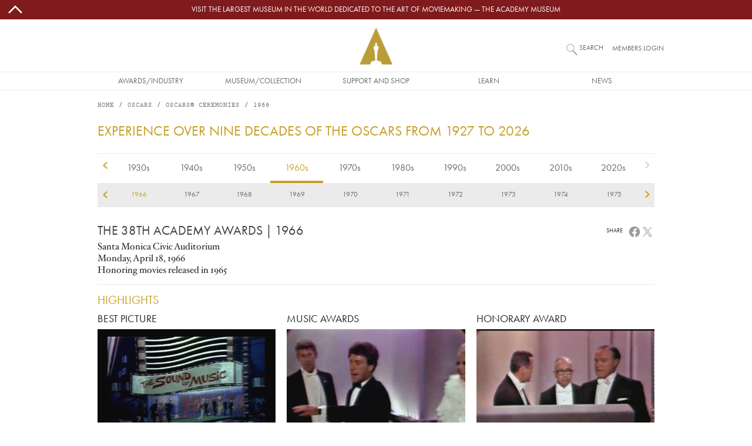

--- FILE ---
content_type: text/html; charset=UTF-8
request_url: https://www.oscars.org/oscars/ceremonies/1966/P?qt-honorees=1
body_size: 20931
content:
<!DOCTYPE html>
<html lang="en" dir="ltr" prefix="og: https://ogp.me/ns#">
  <head>
    <meta charset="utf-8" />
<script type="text/javascript" id="Cookiebot" src="https://consent.cookiebot.com/uc.js" data-cbid="f22d4eef-bb76-46bf-b609-d7d12df46ec0" async="async"></script>
<style>/* @see https://github.com/aFarkas/lazysizes#broken-image-symbol */.js img.lazyload:not([src]) { visibility: hidden; }/* @see https://github.com/aFarkas/lazysizes#automatically-setting-the-sizes-attribute */.js img.lazyloaded[data-sizes=auto] { display: block; width: 100%; }/* Transition effect. */.js .lazyload, .js .lazyloading { opacity: 0; }.js .lazyloaded { opacity: 1; -webkit-transition: opacity 2000ms; transition: opacity 2000ms; }</style>
<meta name="description" content="Official site of the Academy with history and general information on the Academy Awards, as well as photographs, events and screenings, and press releases." />
<link rel="canonical" href="https://www.oscars.org/oscars/ceremonies/1966/P" />
<meta property="og:site_name" content="Oscars.org | Academy of Motion Picture Arts and Sciences" />
<meta property="og:type" content="article" />
<meta property="og:url" content="https://www.oscars.org/oscars/ceremonies/1966/P" />
<meta property="og:description" content="Official site of the Academy with history and general information on the Academy Awards, as well as photographs, events and screenings, and press releases." />
<meta name="twitter:card" content="summary" />
<meta name="twitter:description" content="Official site of the Academy with history and general information on the Academy Awards, as well as photographs, events and screenings, and press releases." />
<meta name="twitter:site" content="@TheAcademy" />
<meta name="twitter:creator" content="@TheAcademy" />
<meta name="title" content="1966 Academy Awards|Oscars.org | Academy of Motion Picture Arts and Sciences" />
<meta name="Generator" content="Drupal 10 (https://www.drupal.org)" />
<meta name="MobileOptimized" content="width" />
<meta name="HandheldFriendly" content="true" />
<meta name="viewport" content="width=device-width, initial-scale=1, shrink-to-fit=no" />
<meta http-equiv="x-ua-compatible" content="ie=edge" />
<link rel="icon" href="/sites/oscars_org/themes/custom/oscars_org/favicon.ico" type="image/vnd.microsoft.icon" />

    <title>1966 Academy Awards | Oscars.org | Academy of Motion Picture Arts and Sciences</title>
    <link rel="stylesheet" media="all" href="/sites/oscars_org/files/css/css_DBUX7d25daXiCPE1bVnhq1ZlP7L8ptwpFkPww2OBIXI.css?delta=0&amp;language=en&amp;theme=oscars_org&amp;include=[base64]" />
<link rel="stylesheet" media="all" href="/sites/oscars_org/files/css/css_U73CxnGa3x7GX54BorutpdVyWctl5k0QfVMkPSwVsTs.css?delta=1&amp;language=en&amp;theme=oscars_org&amp;include=[base64]" />

    
  </head>
  <body class="node--type-award-ceremony layout-no-sidebars path-oscars">
    <a href="#main-content" class="visually-hidden-focusable">
      Skip to main content
    </a>
    
      <div class="dialog-off-canvas-main-canvas" data-off-canvas-main-canvas>
    
<div id="page-wrapper">

  <div id="site-page">

    <header id="header" class="site-header" role="banner" aria-label="Site header">
                        
<nav id="topBarMessage">
    <section class="region region-top-bar-msg">
    <div id="block-oscars-org-topbarmessageblock" class="block block-oscars-org-core block-top-bar-msg-block">
  
    
      <div class="content">
      

  <div id="topBarMessageClose" class="topbarmessage-icon wrapper">
        <svg width="70" height="70" viewBox="0 0 48 48" xmlns="http://www.w3.org/2000/svg" class="icon icon-arrow-up">
  <path d="M0 0h48v48H0z" fill="none"/>
  <path fill="#000" d="m6.586 30.586 2.828 2.828L24 18.828l14.586 14.586 2.828-2.828L24 13.172z"/>
</svg>
        <svg width="70" height="70" viewBox="0 0 16 16" xmlns="http://www.w3.org/2000/svg" class="icon icon-close d-lg-none">
  <path fill="#000" fill-rule="evenodd" clip-rule="evenodd" d="m8 8.707 3.646 3.647.708-.707L8.707 8l3.647-3.646-.707-.708L8 7.293 4.354 3.646l-.707.708L7.293 8l-3.646 3.646.707.708L8 8.707z"/>
</svg>
  </div>

  <div class="topbarmessage-wrapper" style="background-color: #801b1d;">
    <div class="topbarmessage-container">
      <div class="topbarmessage-content d-flex justify-content-center align-items-center">
        <a href="https://www.academymuseum.org/en?utm_source=oscars.org&amp;amp;utm_medium=top-bar&amp;amp;utm_campaign=top-bar-website-link" target="_blank">Visit the largest museum in the world dedicated to the art of moviemaking — The Academy Museum</a>
      </div>
    </div>
  </div>
  
  <div id="topBarMessageOpen" class="topbarmessage-icon wrapper">
        <svg width="70" height="70" viewBox="0 0 48 48" xmlns="http://www.w3.org/2000/svg" class="icon icon-arrow-down">
  <path d="M0 0h48v48H0z" fill="none"/>
  <path fill="#000" d="M24 29.172 9.414 14.586l-2.828 2.828L24 34.828l17.414-17.414-2.828-2.828z"/>
</svg>
  </div>

    </div>
  </div>

  </section>

</nav>

<nav class="navbar flex-lg-wrap justify-content-lg-center navbar-expand-lg site-header__wrapper" id="navbar-main">
  <div class="line-break d-none d-lg-block order-lg-3"></div>

  <div class="order-0 order-lg-4">
    <div class="site-header__menu">
      
<div class="offcanvas offcanvas-start" id="CollapsingNavbar" data-bs-scroll="true" data-bs-backdrop="false" tabindex="-1">
      <div class="offcanvas-body">
        <section class="region region-primary-menu">
    <nav role="navigation" aria-labelledby="block-oscars-org-main-menu-menu" id="block-oscars-org-main-menu" class="block block-menu navigation menu--main">
            
  <h2 class="visually-hidden" id="block-oscars-org-main-menu-menu">Main navigation</h2>
  

        


            <ul class="clearfix nav navbar-nav mobile d-lg-none">
        
            <li class="nav-item text-uppercase">
                          <a href="/" class="only-phone only-tablet nav-link d-flex justify-content-start align-items-center flex-fill only-phone only-tablet nav-link--" title="Site section links" data-drupal-link-system-path="&lt;front&gt;">Home</a>
              </li>
    
            <li class="nav-item menu-item--expanded dropdown text-uppercase">
                          <span title="Site section links" class="nav-link d-flex justify-content-start align-items-center flex-fill dropdown-toggle nav-link-" data-bs-toggle="dropdown" aria-expanded="false" aria-haspopup="true" data-bs-auto-close="outside">Awards/Industry</span>
              <svg width="70" height="70" viewBox="0 0 48 48" xmlns="http://www.w3.org/2000/svg" class="menu-mobile icon-arrow-right">
  <path d="M0 0h48v48H0z" fill="none"/>
  <path fill="#000" d="M14.586 9.414 29.171 24 14.586 38.586l2.828 2.828L34.829 24 17.414 6.586z"/>
</svg>
                      <ul class="dropdown-menu">
        
            <li class="dropdown-item text-uppercase">
                          <a href="/oscars" title="Site section links" class="nav-link--oscars" data-drupal-link-system-path="node/1512">Oscars</a>
              </li>
    
            <li class="dropdown-item text-uppercase">
                          <a href="/governors" title="Site section links" class="nav-link--governors" data-drupal-link-system-path="node/1192">Governors Awards</a>
              </li>
    
            <li class="dropdown-item text-uppercase">
                          <a href="/saa" title="Site section links" class="nav-link--saa" data-drupal-link-system-path="node/1282">Student Academy Awards</a>
              </li>
    
            <li class="dropdown-item text-uppercase">
                          <a href="/sci-tech" title="Site section links" class="nav-link--sci-tech" data-drupal-link-system-path="node/1232">Scientific and Technical Awards</a>
              </li>
    
            <li class="dropdown-item text-uppercase">
                          <a href="/about/become-new-member" title="Site section links" class="nav-link--about-become-new-member" data-drupal-link-system-path="node/1301">How To Become a Member</a>
              </li>
    
            <li class="dropdown-item text-uppercase">
                          <a href="/learn/science-technology" title="Site section links" class="nav-link--learn-science-technology" data-drupal-link-system-path="node/2181">SCIENCE AND TECHNOLOGY COUNCIL</a>
              </li>
        </ul>
  
              </li>
    
            <li class="nav-item menu-item--expanded dropdown text-uppercase">
                          <span title="Site section links" class="nav-link d-flex justify-content-start align-items-center flex-fill dropdown-toggle nav-link-" data-bs-toggle="dropdown" aria-expanded="false" aria-haspopup="true" data-bs-auto-close="outside">Museum/Collection</span>
              <svg width="70" height="70" viewBox="0 0 48 48" xmlns="http://www.w3.org/2000/svg" class="menu-mobile icon-arrow-right">
  <path d="M0 0h48v48H0z" fill="none"/>
  <path fill="#000" d="M14.586 9.414 29.171 24 14.586 38.586l2.828 2.828L34.829 24 17.414 6.586z"/>
</svg>
                      <ul class="dropdown-menu">
        
            <li class="dropdown-item text-uppercase">
                          <a href="https://www.academymuseum.org/en/?utm_source=oscars.org&amp;utm_medium=menu&amp;utm_campaign=oscars-web" title="Site section links" class="nav-link-https--wwwacademymuseumorg-en-utm-sourceoscarsorgutm-mediummenuutm-campaignoscars-web">Academy Museum</a>
              </li>
    
            <li class="dropdown-item text-uppercase">
                          <a href="/film-archive" title="Site section links" class="nav-link--film-archive" data-drupal-link-system-path="node/1547">Academy Film Archive</a>
              </li>
    
            <li class="dropdown-item text-uppercase">
                          <a href="/library" title="Site section links" class="nav-link--library" data-drupal-link-system-path="node/1587">Academy Library</a>
              </li>
    
            <li class="dropdown-item text-uppercase">
                          <a href="https://academycollection.org/?utm_source=oscars-org&amp;utm_medium=menu&amp;utm_campaign=oscars-website" class="nav-link-https--academycollectionorg-utm-sourceoscars-orgutm-mediummenuutm-campaignoscars-website">Academy Collection</a>
              </li>
    
            <li class="dropdown-item text-uppercase">
                          <a href="https://academymuseumstore.org/?utm_source=oscars.org&amp;utm_medium=menu&amp;utm_campaign=oscars-web" title="Site section links" class="nav-link-https--academymuseumstoreorg-utm-sourceoscarsorgutm-mediummenuutm-campaignoscars-web">Academy Museum Store</a>
              </li>
        </ul>
  
              </li>
    
            <li class="nav-item menu-item--expanded dropdown text-uppercase">
                          <span title="Site section links" class="nav-link d-flex justify-content-start align-items-center flex-fill dropdown-toggle nav-link-" data-bs-toggle="dropdown" aria-expanded="false" aria-haspopup="true" data-bs-auto-close="outside">Support and Shop</span>
              <svg width="70" height="70" viewBox="0 0 48 48" xmlns="http://www.w3.org/2000/svg" class="menu-mobile icon-arrow-right">
  <path d="M0 0h48v48H0z" fill="none"/>
  <path fill="#000" d="M14.586 9.414 29.171 24 14.586 38.586l2.828 2.828L34.829 24 17.414 6.586z"/>
</svg>
                      <ul class="dropdown-menu">
        
            <li class="dropdown-item text-uppercase">
                          <a href="https://www.academy100.org/?utm_source=oscars.org&amp;utm_medium=menu&amp;utm_campaign=academy100" title="Site section links" class="nav-link-https--wwwacademy100org-utm-sourceoscarsorgutm-mediummenuutm-campaignacademy100">Academy100</a>
              </li>
    
            <li class="dropdown-item text-uppercase">
                          <a href="https://www.academymuseum.org/en/donate?utm_source=oscars.org&amp;utm_medium=menu&amp;utm_campaign=oscars-web" title="Site section links" class="nav-link-https--wwwacademymuseumorg-en-donateutm-sourceoscarsorgutm-mediummenuutm-campaignoscars-web">Make a Gift to the Museum</a>
              </li>
    
            <li class="dropdown-item text-uppercase">
                          <a href="/learn/make-gift" title="Site section links" class="nav-link--learn-make-gift" data-drupal-link-system-path="node/158211">Make a Gift to the Academy Foundation</a>
              </li>
    
            <li class="dropdown-item text-uppercase">
                          <a href="https://www.academymuseum.org/en/join/purchase?appeal_code=7018X000001arwYQAQ" title="Site section links" class="nav-link-https--wwwacademymuseumorg-en-join-purchaseappeal-code7018x000001arwyqaq">BECOME A MUSEUM MEMBER</a>
              </li>
    
            <li class="dropdown-item text-uppercase">
                          <a href="https://academymuseumstore.org/?utm_source=oscars.org&amp;utm_medium=menu&amp;utm_campaign=oscars-web" title="Site section links" class="nav-link-https--academymuseumstoreorg-utm-sourceoscarsorgutm-mediummenuutm-campaignoscars-web">Academy Museum Store</a>
              </li>
    
            <li class="dropdown-item text-uppercase">
                          <a href="/about/theaters" class="nav-link--about-theaters" data-drupal-link-system-path="node/1311">Rental Info</a>
              </li>
        </ul>
  
              </li>
    
            <li class="nav-item menu-item--expanded dropdown text-uppercase">
                          <span title="Site section links" class="nav-link d-flex justify-content-start align-items-center flex-fill dropdown-toggle nav-link-" data-bs-toggle="dropdown" aria-expanded="false" aria-haspopup="true" data-bs-auto-close="outside">Learn</span>
              <svg width="70" height="70" viewBox="0 0 48 48" xmlns="http://www.w3.org/2000/svg" class="menu-mobile icon-arrow-right">
  <path d="M0 0h48v48H0z" fill="none"/>
  <path fill="#000" d="M14.586 9.414 29.171 24 14.586 38.586l2.828 2.828L34.829 24 17.414 6.586z"/>
</svg>
                      <ul class="dropdown-menu">
        
            <li class="dropdown-item text-uppercase">
                          <a href="/gold-rising" title="Site section links" class="nav-link--gold-rising" data-drupal-link-system-path="node/18717">Gold Rising</a>
              </li>
    
            <li class="dropdown-item text-uppercase">
                          <a href="/nicholl" title="Site section links" class="nav-link--nicholl" data-drupal-link-system-path="node/1312">Nicholl Fellowships</a>
              </li>
    
            <li class="dropdown-item text-uppercase">
                          <a href="/academy-gold/fellowship-for-women" title="Site section links" class="nav-link--academy-gold-fellowship-for-women" data-drupal-link-system-path="node/152666">Fellowship for Women</a>
              </li>
    
            <li class="dropdown-item text-uppercase">
                          <a href="https://www.academymuseum.org/en/education-programs?utm_source=oscars.org&amp;utm_medium=menu&amp;utm_campaign=oscars-web" title="Site section links" class="nav-link-https--wwwacademymuseumorg-en-education-programsutm-sourceoscarsorgutm-mediummenuutm-campaignoscars-web">Academy Museum Education Program</a>
              </li>
    
            <li class="dropdown-item text-uppercase">
                          <a href="/about/accessibility" title="Site section links" class="nav-link--about-accessibility" data-drupal-link-system-path="node/160426">Accessibility</a>
              </li>
    
            <li class="dropdown-item text-uppercase">
                          <a href="/about/sustainability" title="Site section links" class="nav-link--about-sustainability" data-drupal-link-system-path="node/160246">Sustainability</a>
              </li>
    
            <li class="dropdown-item text-uppercase">
                          <a href="/academy-gold/alumni-program" title="Site section links" class="nav-link--academy-gold-alumni-program" data-drupal-link-system-path="node/152656">Alumni Program</a>
              </li>
        </ul>
  
              </li>
    
            <li class="nav-item menu-item--expanded dropdown text-uppercase">
                          <span title="Site section links" class="nav-link d-flex justify-content-start align-items-center flex-fill dropdown-toggle nav-link-" data-bs-toggle="dropdown" aria-expanded="false" aria-haspopup="true" data-bs-auto-close="outside">News</span>
              <svg width="70" height="70" viewBox="0 0 48 48" xmlns="http://www.w3.org/2000/svg" class="menu-mobile icon-arrow-right">
  <path d="M0 0h48v48H0z" fill="none"/>
  <path fill="#000" d="M14.586 9.414 29.171 24 14.586 38.586l2.828 2.828L34.829 24 17.414 6.586z"/>
</svg>
                      <ul class="dropdown-menu">
        
            <li class="dropdown-item text-uppercase">
                          <a href="/news" title="Site section links" class="nav-link--news" data-drupal-link-system-path="news">News and Updates</a>
              </li>
        </ul>
  
              </li>
    
            <li class="nav-item text-uppercase">
                          <a href="https://membership.oscars.org/" class="only-phone nav-link d-flex justify-content-start align-items-center flex-fill nav-link-https--membershiposcarsorg-" target="_blank" title="Site section links">Member Login</a>
              </li>
        </ul>
  


            <ul class="clearfix nav navbar-nav desktop d-none d-lg-flex justify-content-lg-center flex-lg-nowrap">
        
            <li class="nav-item text-uppercase nav-item align-items-center d-flex justify-content-center">
                          <a href="/" class="only-phone only-tablet nav-link only-phone-only-tablet" title="Site section links" data-drupal-link-system-path="&lt;front&gt;">Home</a>
              </li>
    
            <li class="nav-item menu-item--expanded dropdown text-uppercase nav-item align-items-center d-flex justify-content-center">
                          <span title="Site section links" class="nav-link" tabindex="0">Awards/Industry</span>
                      <ul class="dropdown-menu">
        
            <li class="dropdown-item text-uppercase dropdown-item text-center align-items-start d-flex justify-content-center">
                          <a href="/oscars" title="Site section links" data-drupal-link-system-path="node/1512">Oscars</a>
              </li>
    
            <li class="dropdown-item text-uppercase dropdown-item text-center align-items-start d-flex justify-content-center">
                          <a href="/governors" title="Site section links" data-drupal-link-system-path="node/1192">Governors Awards</a>
              </li>
    
            <li class="dropdown-item text-uppercase dropdown-item text-center align-items-start d-flex justify-content-center">
                          <a href="/saa" title="Site section links" data-drupal-link-system-path="node/1282">Student Academy Awards</a>
              </li>
    
            <li class="dropdown-item text-uppercase dropdown-item text-center align-items-start d-flex justify-content-center">
                          <a href="/sci-tech" title="Site section links" data-drupal-link-system-path="node/1232">Scientific and Technical Awards</a>
              </li>
    
            <li class="dropdown-item text-uppercase dropdown-item text-center align-items-start d-flex justify-content-center">
                          <a href="/about/become-new-member" title="Site section links" data-drupal-link-system-path="node/1301">How To Become a Member</a>
              </li>
    
            <li class="dropdown-item text-uppercase dropdown-item text-center align-items-start d-flex justify-content-center">
                          <a href="/learn/science-technology" title="Site section links" data-drupal-link-system-path="node/2181">SCIENCE AND TECHNOLOGY COUNCIL</a>
              </li>
        </ul>
  
              </li>
    
            <li class="nav-item menu-item--expanded dropdown text-uppercase nav-item align-items-center d-flex justify-content-center">
                          <span title="Site section links" class="nav-link" tabindex="0">Museum/Collection</span>
                      <ul class="dropdown-menu">
        
            <li class="dropdown-item text-uppercase dropdown-item text-center align-items-start d-flex justify-content-center">
                          <a href="https://www.academymuseum.org/en/?utm_source=oscars.org&amp;utm_medium=menu&amp;utm_campaign=oscars-web" title="Site section links">Academy Museum</a>
              </li>
    
            <li class="dropdown-item text-uppercase dropdown-item text-center align-items-start d-flex justify-content-center">
                          <a href="/film-archive" title="Site section links" data-drupal-link-system-path="node/1547">Academy Film Archive</a>
              </li>
    
            <li class="dropdown-item text-uppercase dropdown-item text-center align-items-start d-flex justify-content-center">
                          <a href="/library" title="Site section links" data-drupal-link-system-path="node/1587">Academy Library</a>
              </li>
    
            <li class="dropdown-item text-uppercase dropdown-item text-center align-items-start d-flex justify-content-center">
                          <a href="https://academycollection.org/?utm_source=oscars-org&amp;utm_medium=menu&amp;utm_campaign=oscars-website">Academy Collection</a>
              </li>
    
            <li class="dropdown-item text-uppercase dropdown-item text-center align-items-start d-flex justify-content-center">
                          <a href="https://academymuseumstore.org/?utm_source=oscars.org&amp;utm_medium=menu&amp;utm_campaign=oscars-web" title="Site section links">Academy Museum Store</a>
              </li>
        </ul>
  
              </li>
    
            <li class="nav-item menu-item--expanded dropdown text-uppercase nav-item align-items-center d-flex justify-content-center">
                          <span title="Site section links" class="nav-link" tabindex="0">Support and Shop</span>
                      <ul class="dropdown-menu">
        
            <li class="dropdown-item text-uppercase dropdown-item text-center align-items-start d-flex justify-content-center">
                          <a href="https://www.academy100.org/?utm_source=oscars.org&amp;utm_medium=menu&amp;utm_campaign=academy100" title="Site section links">Academy100</a>
              </li>
    
            <li class="dropdown-item text-uppercase dropdown-item text-center align-items-start d-flex justify-content-center">
                          <a href="https://www.academymuseum.org/en/donate?utm_source=oscars.org&amp;utm_medium=menu&amp;utm_campaign=oscars-web" title="Site section links">Make a Gift to the Museum</a>
              </li>
    
            <li class="dropdown-item text-uppercase dropdown-item text-center align-items-start d-flex justify-content-center">
                          <a href="/learn/make-gift" title="Site section links" data-drupal-link-system-path="node/158211">Make a Gift to the Academy Foundation</a>
              </li>
    
            <li class="dropdown-item text-uppercase dropdown-item text-center align-items-start d-flex justify-content-center">
                          <a href="https://www.academymuseum.org/en/join/purchase?appeal_code=7018X000001arwYQAQ" title="Site section links">BECOME A MUSEUM MEMBER</a>
              </li>
    
            <li class="dropdown-item text-uppercase dropdown-item text-center align-items-start d-flex justify-content-center">
                          <a href="https://academymuseumstore.org/?utm_source=oscars.org&amp;utm_medium=menu&amp;utm_campaign=oscars-web" title="Site section links">Academy Museum Store</a>
              </li>
    
            <li class="dropdown-item text-uppercase dropdown-item text-center align-items-start d-flex justify-content-center">
                          <a href="/about/theaters" data-drupal-link-system-path="node/1311">Rental Info</a>
              </li>
        </ul>
  
              </li>
    
            <li class="nav-item menu-item--expanded dropdown text-uppercase nav-item align-items-center d-flex justify-content-center">
                          <span title="Site section links" class="nav-link" tabindex="0">Learn</span>
                      <ul class="dropdown-menu">
        
            <li class="dropdown-item text-uppercase dropdown-item text-center align-items-start d-flex justify-content-center">
                          <a href="/gold-rising" title="Site section links" data-drupal-link-system-path="node/18717">Gold Rising</a>
              </li>
    
            <li class="dropdown-item text-uppercase dropdown-item text-center align-items-start d-flex justify-content-center">
                          <a href="/nicholl" title="Site section links" data-drupal-link-system-path="node/1312">Nicholl Fellowships</a>
              </li>
    
            <li class="dropdown-item text-uppercase dropdown-item text-center align-items-start d-flex justify-content-center">
                          <a href="/academy-gold/fellowship-for-women" title="Site section links" data-drupal-link-system-path="node/152666">Fellowship for Women</a>
              </li>
    
            <li class="dropdown-item text-uppercase dropdown-item text-center align-items-start d-flex justify-content-center">
                          <a href="https://www.academymuseum.org/en/education-programs?utm_source=oscars.org&amp;utm_medium=menu&amp;utm_campaign=oscars-web" title="Site section links">Academy Museum Education Program</a>
              </li>
    
            <li class="dropdown-item text-uppercase dropdown-item text-center align-items-start d-flex justify-content-center">
                          <a href="/about/accessibility" title="Site section links" data-drupal-link-system-path="node/160426">Accessibility</a>
              </li>
    
            <li class="dropdown-item text-uppercase dropdown-item text-center align-items-start d-flex justify-content-center">
                          <a href="/about/sustainability" title="Site section links" data-drupal-link-system-path="node/160246">Sustainability</a>
              </li>
    
            <li class="dropdown-item text-uppercase dropdown-item text-center align-items-start d-flex justify-content-center">
                          <a href="/academy-gold/alumni-program" title="Site section links" data-drupal-link-system-path="node/152656">Alumni Program</a>
              </li>
        </ul>
  
              </li>
    
            <li class="nav-item menu-item--expanded dropdown text-uppercase nav-item align-items-center d-flex justify-content-center">
                          <span title="Site section links" class="nav-link" tabindex="0">News</span>
                      <ul class="dropdown-menu">
        
            <li class="dropdown-item text-uppercase dropdown-item text-center align-items-start d-flex justify-content-center">
                          <a href="/news" title="Site section links" data-drupal-link-system-path="news">News and Updates</a>
              </li>
        </ul>
  
              </li>
    
            <li class="nav-item text-uppercase nav-item align-items-center d-flex justify-content-center">
                          <a href="https://membership.oscars.org/" class="only-phone nav-link" target="_blank" title="Site section links">Member Login</a>
              </li>
        </ul>
  

  </nav>

  </section>

    </div>
  </div>
<button class="navbar-toggler collapsed" type="button" data-bs-toggle="offcanvas" data-bs-target="#CollapsingNavbar" aria-controls="CollapsingNavbar" aria-expanded="false" aria-label="Toggle navigation">
      <svg viewBox="0 0 100 65" width="20" height="18" xmlns="http://www.w3.org/2000/svg" class="menu-mobile icon-hamburguer">
  <path fill="#000" d="M0 0h100v5H0V0zm0 15h100v5H0v-5zm0 15h100v5H0v-5zm0 15h100v5H0v-5zm0 15h100v5H0v-5z"/>
</svg>

</button>
    </div>
  </div>

  <div class="order-1 order-lg-0 flex-grow-1 text-center">
    <div class="site-header__logo d-flex justify-content-center align-items-center">
        <section class="region region-header">
    
      <a href="/" title="Home" rel="home" class="d-flex align-items-center">
              <img src="/themes/custom/ampas_cms/logo2x.png" width="56" height="63" alt="Home" />
            
    </a>
    
  </section>

    </div>
  </div>

  <div class="order-3 order-lg-1 form-inline navbar-form">
    <div class="site-header__search">
        <section class="region region-header-form">
    <div class="site-header__search-block block block-oscars-org-search block-search-block" id="block-search">
  
    
      <div class="content">
      <form>

<input placeholder="What would you like to see?" aria-label="What would you like to see?" id="search" class="st-default-search-input search-button js-form-submit form-submit oscars-form-input" type="submit" name="op" value="" />
<label for="search">Search</label>
</form>

    </div>
  </div>

  </section>

    </div>
  </div>

  <div class="form-inline navbar-form d-none d-md-block order-2 order-lg-2">
    <div class="site-header__login">
        <section class="region region-secondary-menu">
    <div id="block-member-login-block" class="block block-oscars-org-core block-member-login-block">
  
    
      <div class="content">
      
      <p><a href="https://membership.oscars.org/" target="_blank">Members Login</a></p>
    </div>
  </div>

  </section>

    </div>
  </div>
  
  <div class="form-inline navbar-form d-none d-md-block order-3 order-lg-3">
    <div class="site-header__languages">
      
    </div>
  </div>
</nav>

                  </header>

    <div id="main-wrapper" class="site-main clearfix">
              <div id="main" class="container-lg site-main__wrapper">
            <section class="row region region-breadcrumb site-main__region--breadcrumb">
    <div id="block-oscars-org-breadcrumbs" class="block block-system block-system-breadcrumb-block">
  
    
      <div class="content">
      
  <nav role="navigation" aria-label="breadcrumb" style="--bs-breadcrumb-divider: &#039;/&#039;;">
  <ol class="breadcrumb">
            <li class="breadcrumb-item">
        <a href="/">Home</a>
      </li>
                <li class="breadcrumb-item">
        <a href="/oscars">Oscars</a>
      </li>
                <li class="breadcrumb-item">
        <a href="/oscars/ceremonies/1966">Oscars® Ceremonies</a>
      </li>
                <li class="breadcrumb-item active">
        1966
      </li>
        </ol>
</nav>


    </div>
  </div>

  </section>

          <div class="row-offcanvas row-offcanvas-left clearfix">
            <main class="main-content col" id="content" role="main">
              <section class="section">
                <a href="#main-content" id="main-content" tabindex="-1"></a>
                  <section class="region region-content site-main__region--content">
    <div data-drupal-messages-fallback class="hidden"></div><div id="block-oscars-org-page-title" class="block block-core block-page-title-block">
  
    
      <div class="content">
      
  <h1 class="title">1966</h1>


    </div>
  </div>
<div id="block-oscars-org-content" class="block block-system block-system-main-block">
  
    
      <div class="content">
      




<article class="oscars node node--type-award-ceremony node--view-mode-full clearfix">
  <div class="node__content clearfix">

          

<h1 class="subtitle decade-scroller-header mb-4 mt-3">Experience over nine decades of the Oscars from 1927 to 2026</h1>

<div id="ceremonies-decade-scroller" class="decade-scroller">
   
    <div class="decades">
       <ul class="links">
                  <li class="decade-1920 first"><a href="/oscars/ceremonies/1920" class="decade">1920s</a></li>
                  <li class="decade-1930"><a href="/oscars/ceremonies/1930" class="decade">1930s</a></li>
                  <li class="decade-1940"><a href="/oscars/ceremonies/1940" class="decade">1940s</a></li>
                  <li class="decade-1950"><a href="/oscars/ceremonies/1950" class="decade">1950s</a></li>
                  <li class="decade-1960"><a href="/oscars/ceremonies/1960" class="decade active">1960s</a></li>
                  <li class="decade-1970"><a href="/oscars/ceremonies/1970" class="decade">1970s</a></li>
                  <li class="decade-1980"><a href="/oscars/ceremonies/1980" class="decade">1980s</a></li>
                  <li class="decade-1990"><a href="/oscars/ceremonies/1990" class="decade">1990s</a></li>
                  <li class="decade-2000"><a href="/oscars/ceremonies/2000" class="decade">2000s</a></li>
                  <li class="decade-2010"><a href="/oscars/ceremonies/2010" class="decade">2010s</a></li>
                  <li class="decade-2020 last"><a href="/oscars/ceremonies/2020" class="decade">2020s</a></li>
              </ul> 
      <div class="decades-nav decade-scroller-nav">
        <a href="/oscars/ceremonies/1929" class="prev ">previous</a>
        <a href="/oscars/ceremonies/2026" class="next ">next</a>
      </div>
    </div>
  
   
    <div class="years">
      <ul class="links">
                  <li class="year-1929 decade-1920 first"><a href="/oscars/ceremonies/1929" class="year">1929</a></li>
                  <li class="year-1930 decade-1930"><a href="/oscars/ceremonies/1930" class="year">1930</a></li>
                  <li class="year-1931 decade-1930"><a href="/oscars/ceremonies/1931" class="year">1931</a></li>
                  <li class="year-1932 decade-1930"><a href="/oscars/ceremonies/1932" class="year">1932</a></li>
                  <li class="year-1933 decade-1930"><a href="/oscars/ceremonies/1933" class="year">1933</a></li>
                  <li class="year-1934 decade-1930"><a href="/oscars/ceremonies/1934" class="year">1934</a></li>
                  <li class="year-1935 decade-1930"><a href="/oscars/ceremonies/1935" class="year">1935</a></li>
                  <li class="year-1936 decade-1930"><a href="/oscars/ceremonies/1936" class="year">1936</a></li>
                  <li class="year-1937 decade-1930"><a href="/oscars/ceremonies/1937" class="year">1937</a></li>
                  <li class="year-1938 decade-1930"><a href="/oscars/ceremonies/1938" class="year">1938</a></li>
                  <li class="year-1939 decade-1930"><a href="/oscars/ceremonies/1939" class="year">1939</a></li>
                  <li class="year-1940 decade-1940"><a href="/oscars/ceremonies/1940" class="year">1940</a></li>
                  <li class="year-1941 decade-1940"><a href="/oscars/ceremonies/1941" class="year">1941</a></li>
                  <li class="year-1942 decade-1940"><a href="/oscars/ceremonies/1942" class="year">1942</a></li>
                  <li class="year-1943 decade-1940"><a href="/oscars/ceremonies/1943" class="year">1943</a></li>
                  <li class="year-1944 decade-1940"><a href="/oscars/ceremonies/1944" class="year">1944</a></li>
                  <li class="year-1945 decade-1940"><a href="/oscars/ceremonies/1945" class="year">1945</a></li>
                  <li class="year-1946 decade-1940"><a href="/oscars/ceremonies/1946" class="year">1946</a></li>
                  <li class="year-1947 decade-1940"><a href="/oscars/ceremonies/1947" class="year">1947</a></li>
                  <li class="year-1948 decade-1940"><a href="/oscars/ceremonies/1948" class="year">1948</a></li>
                  <li class="year-1949 decade-1940"><a href="/oscars/ceremonies/1949" class="year">1949</a></li>
                  <li class="year-1950 decade-1950"><a href="/oscars/ceremonies/1950" class="year">1950</a></li>
                  <li class="year-1951 decade-1950"><a href="/oscars/ceremonies/1951" class="year">1951</a></li>
                  <li class="year-1952 decade-1950"><a href="/oscars/ceremonies/1952" class="year">1952</a></li>
                  <li class="year-1953 decade-1950"><a href="/oscars/ceremonies/1953" class="year">1953</a></li>
                  <li class="year-1954 decade-1950"><a href="/oscars/ceremonies/1954" class="year">1954</a></li>
                  <li class="year-1955 decade-1950"><a href="/oscars/ceremonies/1955" class="year">1955</a></li>
                  <li class="year-1956 decade-1950"><a href="/oscars/ceremonies/1956" class="year">1956</a></li>
                  <li class="year-1957 decade-1950"><a href="/oscars/ceremonies/1957" class="year">1957</a></li>
                  <li class="year-1958 decade-1950"><a href="/oscars/ceremonies/1958" class="year">1958</a></li>
                  <li class="year-1959 decade-1950"><a href="/oscars/ceremonies/1959" class="year">1959</a></li>
                  <li class="year-1960 decade-1960"><a href="/oscars/ceremonies/1960" class="year">1960</a></li>
                  <li class="year-1961 decade-1960"><a href="/oscars/ceremonies/1961" class="year">1961</a></li>
                  <li class="year-1962 decade-1960"><a href="/oscars/ceremonies/1962" class="year">1962</a></li>
                  <li class="year-1963 decade-1960"><a href="/oscars/ceremonies/1963" class="year">1963</a></li>
                  <li class="year-1964 decade-1960"><a href="/oscars/ceremonies/1964" class="year">1964</a></li>
                  <li class="year-1965 decade-1960"><a href="/oscars/ceremonies/1965" class="year">1965</a></li>
                  <li class="year-1966 decade-1960"><a href="/oscars/ceremonies/1966" class="year">1966</a></li>
                  <li class="year-1967 decade-1960"><a href="/oscars/ceremonies/1967" class="year">1967</a></li>
                  <li class="year-1968 decade-1960"><a href="/oscars/ceremonies/1968" class="year">1968</a></li>
                  <li class="year-1969 decade-1960"><a href="/oscars/ceremonies/1969" class="year">1969</a></li>
                  <li class="year-1970 decade-1970"><a href="/oscars/ceremonies/1970" class="year">1970</a></li>
                  <li class="year-1971 decade-1970"><a href="/oscars/ceremonies/1971" class="year">1971</a></li>
                  <li class="year-1972 decade-1970"><a href="/oscars/ceremonies/1972" class="year">1972</a></li>
                  <li class="year-1973 decade-1970"><a href="/oscars/ceremonies/1973" class="year">1973</a></li>
                  <li class="year-1974 decade-1970"><a href="/oscars/ceremonies/1974" class="year">1974</a></li>
                  <li class="year-1975 decade-1970"><a href="/oscars/ceremonies/1975" class="year">1975</a></li>
                  <li class="year-1976 decade-1970"><a href="/oscars/ceremonies/1976" class="year">1976</a></li>
                  <li class="year-1977 decade-1970"><a href="/oscars/ceremonies/1977" class="year">1977</a></li>
                  <li class="year-1978 decade-1970"><a href="/oscars/ceremonies/1978" class="year">1978</a></li>
                  <li class="year-1979 decade-1970"><a href="/oscars/ceremonies/1979" class="year">1979</a></li>
                  <li class="year-1980 decade-1980"><a href="/oscars/ceremonies/1980" class="year">1980</a></li>
                  <li class="year-1981 decade-1980"><a href="/oscars/ceremonies/1981" class="year">1981</a></li>
                  <li class="year-1982 decade-1980"><a href="/oscars/ceremonies/1982" class="year">1982</a></li>
                  <li class="year-1983 decade-1980"><a href="/oscars/ceremonies/1983" class="year">1983</a></li>
                  <li class="year-1984 decade-1980"><a href="/oscars/ceremonies/1984" class="year">1984</a></li>
                  <li class="year-1985 decade-1980"><a href="/oscars/ceremonies/1985" class="year">1985</a></li>
                  <li class="year-1986 decade-1980"><a href="/oscars/ceremonies/1986" class="year">1986</a></li>
                  <li class="year-1987 decade-1980"><a href="/oscars/ceremonies/1987" class="year">1987</a></li>
                  <li class="year-1988 decade-1980"><a href="/oscars/ceremonies/1988" class="year">1988</a></li>
                  <li class="year-1989 decade-1980"><a href="/oscars/ceremonies/1989" class="year">1989</a></li>
                  <li class="year-1990 decade-1990"><a href="/oscars/ceremonies/1990" class="year">1990</a></li>
                  <li class="year-1991 decade-1990"><a href="/oscars/ceremonies/1991" class="year">1991</a></li>
                  <li class="year-1992 decade-1990"><a href="/oscars/ceremonies/1992" class="year">1992</a></li>
                  <li class="year-1993 decade-1990"><a href="/oscars/ceremonies/1993" class="year">1993</a></li>
                  <li class="year-1994 decade-1990"><a href="/oscars/ceremonies/1994" class="year">1994</a></li>
                  <li class="year-1995 decade-1990"><a href="/oscars/ceremonies/1995" class="year">1995</a></li>
                  <li class="year-1996 decade-1990"><a href="/oscars/ceremonies/1996" class="year">1996</a></li>
                  <li class="year-1997 decade-1990"><a href="/oscars/ceremonies/1997" class="year">1997</a></li>
                  <li class="year-1998 decade-1990"><a href="/oscars/ceremonies/1998" class="year">1998</a></li>
                  <li class="year-1999 decade-1990"><a href="/oscars/ceremonies/1999" class="year">1999</a></li>
                  <li class="year-2000 decade-2000"><a href="/oscars/ceremonies/2000" class="year">2000</a></li>
                  <li class="year-2001 decade-2000"><a href="/oscars/ceremonies/2001" class="year">2001</a></li>
                  <li class="year-2002 decade-2000"><a href="/oscars/ceremonies/2002" class="year">2002</a></li>
                  <li class="year-2003 decade-2000"><a href="/oscars/ceremonies/2003" class="year">2003</a></li>
                  <li class="year-2004 decade-2000"><a href="/oscars/ceremonies/2004" class="year">2004</a></li>
                  <li class="year-2005 decade-2000"><a href="/oscars/ceremonies/2005" class="year">2005</a></li>
                  <li class="year-2006 decade-2000"><a href="/oscars/ceremonies/2006" class="year">2006</a></li>
                  <li class="year-2007 decade-2000"><a href="/oscars/ceremonies/2007" class="year">2007</a></li>
                  <li class="year-2008 decade-2000"><a href="/oscars/ceremonies/2008" class="year">2008</a></li>
                  <li class="year-2009 decade-2000"><a href="/oscars/ceremonies/2009" class="year">2009</a></li>
                  <li class="year-2010 decade-2010"><a href="/oscars/ceremonies/2010" class="year">2010</a></li>
                  <li class="year-2011 decade-2010"><a href="/oscars/ceremonies/2011" class="year">2011</a></li>
                  <li class="year-2012 decade-2010"><a href="/oscars/ceremonies/2012" class="year">2012</a></li>
                  <li class="year-2013 decade-2010"><a href="/oscars/ceremonies/2013" class="year">2013</a></li>
                  <li class="year-2014 decade-2010"><a href="/oscars/ceremonies/2014" class="year">2014</a></li>
                  <li class="year-2015 decade-2010"><a href="/oscars/ceremonies/2015" class="year">2015</a></li>
                  <li class="year-2016 decade-2010"><a href="/oscars/ceremonies/2016" class="year">2016</a></li>
                  <li class="year-2017 decade-2010"><a href="/oscars/ceremonies/2017" class="year">2017</a></li>
                  <li class="year-2018 decade-2010"><a href="/oscars/ceremonies/2018" class="year">2018</a></li>
                  <li class="year-2019 decade-2010"><a href="/oscars/ceremonies/2019" class="year">2019</a></li>
                  <li class="year-2020 decade-2020"><a href="/oscars/ceremonies/2020" class="year">2020</a></li>
                  <li class="year-2021 decade-2020"><a href="/oscars/ceremonies/2021" class="year">2021</a></li>
                  <li class="year-2022 decade-2020"><a href="/oscars/ceremonies/2022" class="year">2022</a></li>
                  <li class="year-2023 decade-2020"><a href="/oscars/ceremonies/2023" class="year">2023</a></li>
                  <li class="year-2024 decade-2020"><a href="/oscars/ceremonies/2024" class="year">2024</a></li>
                  <li class="year-2025 decade-2020"><a href="/oscars/ceremonies/2025" class="year">2025</a></li>
                  <li class="year-2026 decade-2020 last"><a href="/oscars/ceremonies/2026" class="year">2026</a></li>
              </ul>
      <div class="years-nav decade-scroller-nav">
        <a href="/oscars/ceremonies/1929" class="prev ">previous</a>
        <a href="/oscars/ceremonies/2026" class="next ">next</a>
      </div>
    </div>
  </div>

    
          <div class="d-flex flex-column flex-md-row justify-content-md-between">
        <div class="d-flex flex-column mb-1">
          <div class="field--name-title">
            <span class="field field--name-title field--type-string field--label-hidden">The 38th Academy Awards</span>
 | 1966
          </div>
          <div class="d-flex flex-column">
                          
            <div class="field field--name-field-location field--type-string field--label-hidden field__item">Santa Monica Civic Auditorium</div>
      
                                      <div class="field--name-field-date-time">
                Monday, April 18, 1966
              </div>
                        
            <div class="field field--name-field-label field--type-string field--label-hidden field__item">Honoring movies released in 1965</div>
      
          </div>
        </div>
        <div class="social-share-kit d-flex flex-row align-items-center align-self-start">
    <h2 class="share-label">SHARE</h2>
    

<div class="social-media-sharing">
  <ul class="">
                    <li>
        <a    target="_blank"  rel="noopener noreferrer"  class="facebook-share share"   href="https://www.facebook.com/share.php?u=https://www.oscars.org/oscars/ceremonies/1966/P"
          title="Facebook">
                      <img alt="Facebook" src="https://www.oscars.org/sites/oscars_org/themes/custom/oscars_org/assets/images/facebook.svg">
                  </a>

      </li>
                <li>
        <a    target="_blank"  rel="noopener noreferrer"  class="twitter share"   href="https://twitter.com/intent/tweet?url=https://www.oscars.org/oscars/ceremonies/1966/P"
          title="X">
                      <img alt="X" src="https://www.oscars.org/sites/oscars_org/themes/custom/oscars_org/assets/images/x-logo.svg">
                  </a>

      </li>
      </ul>
</div>


</div>      </div>
    
    


    

    
  <div class="field field--name-field-award-ceremony-highlights field--type-entity-reference-revisions field--label-above">
    <div class="field__label">Highlights</div>
          <div class='field__items'>
              <div class="field__item">  <div class="paragraph paragraph--type--award-ceremony-section paragraph--view-mode--preview">
          
            <div class="field field--name-field-label field--type-string field--label-hidden field__item">Best Picture</div>
      
            <div class="field field--name-field-media field--type-entity-reference field--label-hidden field__item"><div>
  
  
            <div class="field field--name-field-media-oembed-video field--type-string field--label-hidden field__item">

<div  title="The Sound of Music" data-colorbox-media-video-modal="&lt;iframe src=&quot;https://www.oscars.org/media/oembed?url=https%3A//www.youtube.com/watch%3Fv%3D3cezcSOcJis&amp;amp;max_width=640&amp;amp;max_height=376&amp;amp;hash=Cgqy8r2oAZVkm_2OOY2gSLj8kUC-XvTIr_HMP4Dml2s&quot; width=&quot;501&quot; height=&quot;376&quot; class=&quot;media-oembed-content&quot; loading=&quot;lazy&quot; title=&quot;The Sound of Music Wins Best Picture: 1966 Oscars&quot;&gt;&lt;/iframe&gt;
" data-colorbox-gallery="gallery-all" class="colorbox-media-video lazyload" data-cbox-img-attrs="{&quot;alt&quot;:&quot;&quot;}" data-title="The Sound of Music" data-colorbox-title="The Sound of Music" data-colorbox="Robert Wise" data-colorbox-description="Robert Wise" data-colorbox-fid="14601" data-facebook-url="https://www.facebook.com/share.php?u=https://www.oscars.org/oscars/ceremonies/1966/P?fid=14601" data-twitter-url="https://twitter.com/intent/tweet?url=https://www.oscars.org/oscars/ceremonies/1966/P?fid=14601&amp;via=TheAcademy">
  <img 
    class="lazyload" 
    src="/sites/oscars_org/themes/custom/oscars_org/assets/images/placeholder.lazy-load.jpg" 
    data-src="/sites/oscars/files/oembed_thumbnails/DF1qZSywQmIzCTjMWuSG18H4UwpM1z7OxjXoNyYgz0U.jpg?VersionId=e6RDUJbDn2SNUSnKqCX246FjXX0_5sOk" 
  />
</div>
</div>
      
</div>
</div>
      
            <div class="field field--name-field-subtitle field--type-string field--label-hidden field__item">The Sound of Music</div>
      
            <div class="clearfix text-formatted field field--name-field-description field--type-text-long field--label-hidden field__item"><p>Robert Wise</p>
</div>
      
      </div>
</div>
          <div class="field__item">  <div class="paragraph paragraph--type--award-ceremony-section paragraph--view-mode--preview">
          
            <div class="field field--name-field-label field--type-string field--label-hidden field__item">Music Awards</div>
      
            <div class="field field--name-field-media field--type-entity-reference field--label-hidden field__item"><div>
  
  
            <div class="field field--name-field-media-oembed-video field--type-string field--label-hidden field__item">

<div  title="Doctor Zhivago / The Sound of Music" data-colorbox-media-video-modal="&lt;iframe src=&quot;https://www.oscars.org/media/oembed?url=https%3A//www.youtube.com/watch%3Fv%3DGddE0EJW294&amp;amp;max_width=640&amp;amp;max_height=376&amp;amp;hash=qmcVGMAL5MK4SQePGahs_GvzhmKrxM1ExXC7BEgKYh8&quot; width=&quot;501&quot; height=&quot;376&quot; class=&quot;media-oembed-content&quot; loading=&quot;lazy&quot; title=&quot;Doctor Zhivago and The Sound of Music Win Music Awards: 1966 Oscars&quot;&gt;&lt;/iframe&gt;
" data-colorbox-gallery="gallery-all" class="colorbox-media-video lazyload" data-cbox-img-attrs="{&quot;alt&quot;:&quot;&quot;}" data-title="Doctor Zhivago / The Sound of Music" data-colorbox-title="Doctor Zhivago / The Sound of Music" data-colorbox="Maurice Jarre / Irwin Kostal" data-colorbox-description="Maurice Jarre / Irwin Kostal" data-colorbox-fid="7251" data-facebook-url="https://www.facebook.com/share.php?u=https://www.oscars.org/oscars/ceremonies/1966/P?fid=7251" data-twitter-url="https://twitter.com/intent/tweet?url=https://www.oscars.org/oscars/ceremonies/1966/P?fid=7251&amp;via=TheAcademy">
  <img 
    class="lazyload" 
    src="/sites/oscars_org/themes/custom/oscars_org/assets/images/placeholder.lazy-load.jpg" 
    data-src="/sites/oscars/files/oembed_thumbnails/p5l65Tf98_s6ceN62DIRAZcjm1wH8JI20chW4TApZGI.jpg?VersionId=Z2GO95k4gK38sxgq2Djk_2gJJCA5tDA0" 
  />
</div>
</div>
      
</div>
</div>
      
            <div class="field field--name-field-subtitle field--type-string field--label-hidden field__item">Doctor Zhivago / The Sound of Music</div>
      
            <div class="clearfix text-formatted field field--name-field-description field--type-text-long field--label-hidden field__item"><p>Maurice Jarre / Irwin Kostal</p>
</div>
      
      </div>
</div>
          <div class="field__item">  <div class="paragraph paragraph--type--award-ceremony-section paragraph--view-mode--preview">
          
            <div class="field field--name-field-label field--type-string field--label-hidden field__item">Honorary Award</div>
      
            <div class="field field--name-field-media field--type-entity-reference field--label-hidden field__item"><div>
  
  
            <div class="field field--name-field-media-oembed-video field--type-string field--label-hidden field__item">

<div  title="" data-colorbox-media-video-modal="&lt;iframe src=&quot;https://www.oscars.org/media/oembed?url=https%3A//www.youtube.com/watch%3Fv%3DjCrgbIcaRnU&amp;amp;max_width=640&amp;amp;max_height=376&amp;amp;hash=I_F4ufV6ijOmWho4TUJxTZ4hNQ-SJuDKppLwl7wm5FY&quot; width=&quot;501&quot; height=&quot;376&quot; class=&quot;media-oembed-content&quot; loading=&quot;lazy&quot; title=&quot;Bob Hope Receives an Honorary Award: 1966 Oscars&quot;&gt;&lt;/iframe&gt;
" data-colorbox-gallery="gallery-all" class="colorbox-media-video lazyload" data-cbox-img-attrs="{&quot;alt&quot;:&quot;&quot;}" data-title="" data-colorbox-title="" data-colorbox="Bob Hope" data-colorbox-description="Bob Hope" data-colorbox-fid="7256" data-facebook-url="https://www.facebook.com/share.php?u=https://www.oscars.org/oscars/ceremonies/1966/P?fid=7256" data-twitter-url="https://twitter.com/intent/tweet?url=https://www.oscars.org/oscars/ceremonies/1966/P?fid=7256&amp;via=TheAcademy">
  <img 
    class="lazyload" 
    src="/sites/oscars_org/themes/custom/oscars_org/assets/images/placeholder.lazy-load.jpg" 
    data-src="/sites/oscars/files/oembed_thumbnails/cutnBxOq85q1MBlXalPG_AGb5rD9P9j6CEQ-tG_bhvA.jpg?VersionId=3Xz1TBLRIetH8YGOwn6ooiYpMPMyUGhm" 
  />
</div>
</div>
      
</div>
</div>
      
            <div class="clearfix text-formatted field field--name-field-description field--type-text-long field--label-hidden field__item"><p>Bob Hope</p>
</div>
      
      </div>
</div>
              </div>
      </div>

          <div class="field--name-field-more-links d-flex justify-content-end pt-2">
        <a href="/videos-photos/38th-oscars-highlights" class="oscar-btn">View More Highlights</a>
      </div>
    
    
  <div class="field field--name-field-award-ceremony-moments field--type-entity-reference-revisions field--label-above">
    <div class="field__label">Memorable Moments</div>
          <div class='field__items'>
              <div class="field__item">  <div class="paragraph paragraph--type--award-ceremony-section paragraph--view-mode--default">
          
            <div class="field field--name-field-label field--type-string field--label-hidden field__item">Joanne Woodward and George Peppard</div>
      
            <div class="field field--name-field-media field--type-entity-reference field--label-hidden field__item"><div>
  
  
  <div class="field field--name-field-media-image field--type-image field--label-visually_hidden">
    <div class="field__label visually-hidden">Image</div>
              <div class="field__item">
<a href="https://www.oscars.org/sites/oscars/files/1965_view_stage_woodward_peppard.jpg?VersionId=VAkKBgy5bKvDyT9q6pWwaV6TSReXz_eG" title="Joanne Woodward and George Peppard" data-colorbox-gallery="gallery-field_media_image" class="colorbox" data-cbox-img-attrs="{&quot;alt&quot;:&quot;&quot;}" data-colorbox-title="Joanne Woodward and George Peppard" data-description="Presenters at the first Oscars televised in color" data-colorbox-description="Presenters at the first Oscars televised in color" data-colorbox-fid="7261" data-facebook-url="https://www.facebook.com/share.php?u=https://www.oscars.org/oscars/ceremonies/1966/P?fid=7261" data-twitter-url="https://twitter.com/intent/tweet?url=https://www.oscars.org/oscars/ceremonies/1966/P?fid=7261&amp;via=TheAcademy">  <picture>
                  <source media="all and (min-width: 992px)" type="image/jpeg" width="620" height="465" data-srcset="/sites/oscars/files/styles/ceremonies_media_std_default/public/1965_view_stage_woodward_peppard.jpg?VersionId=BSvGc1_2O7Zr.k17YZYYeLiX.6GaGwuF&amp;h=56ba8672&amp;itok=WhlaMsxu 1x"/>
              <source media="all and (min-width: 768px)" type="image/jpeg" width="672" height="504" data-srcset="/sites/oscars/files/styles/ceremonies_media_std_tablet/public/1965_view_stage_woodward_peppard.jpg?VersionId=lhPg3AQ42Xhy3W2rkc7HY0spmZd9QCou&amp;h=56ba8672&amp;itok=3_dzUNAw 1x"/>
              <source type="image/jpeg" width="590" height="443" data-srcset="/sites/oscars/files/styles/ceremonies_media_std_phone/public/1965_view_stage_woodward_peppard.jpg?VersionId=ezBXH2j2fnwcOwq3v8V9zD6WjeiSMidW&amp;h=56ba8672&amp;itok=M8n060jh 1x"/>
                  <img class="img-fluid d-block mx-auto lazyload" src="/sites/oscars_org/themes/custom/oscars_org/assets/images/placeholder.lazy-load.jpg" width="1" height="1" loading="lazy" data-src="[data-uri]" />

  </picture>
</a></div>
          </div>

</div>
</div>
      
            <div class="clearfix text-formatted field field--name-field-description field--type-text-long field--label-hidden field__item"><p>Presenters at the first Oscars televised in color</p>
</div>
      
      </div>
</div>
          <div class="field__item">  <div class="paragraph paragraph--type--award-ceremony-section paragraph--view-mode--default">
          
            <div class="field field--name-field-label field--type-string field--label-hidden field__item">Lee Marvin</div>
      
            <div class="field field--name-field-media field--type-entity-reference field--label-hidden field__item"><div>
  
  
  <div class="field field--name-field-media-image field--type-image field--label-visually_hidden">
    <div class="field__label visually-hidden">Image</div>
              <div class="field__item">
<a href="https://www.oscars.org/sites/oscars/files/38th_actor_lee_marvin.jpg?VersionId=7.NBJJQLopQLvosT2QTSa9JyH7ZV8oqL" title="Lee Marvin" data-colorbox-gallery="gallery-field_media_image" class="colorbox" data-cbox-img-attrs="{&quot;title&quot;:&quot;Lee Marvin&quot;,&quot;alt&quot;:&quot;Lee Marvin&quot;}" data-colorbox-title="Lee Marvin" data-description="Best Actor winner for Cat Ballou" data-colorbox-description="Best Actor winner for Cat Ballou" data-colorbox-fid="13056" data-facebook-url="https://www.facebook.com/share.php?u=https://www.oscars.org/oscars/ceremonies/1966/P?fid=13056" data-twitter-url="https://twitter.com/intent/tweet?url=https://www.oscars.org/oscars/ceremonies/1966/P?fid=13056&amp;via=TheAcademy">  <picture>
                  <source media="all and (min-width: 992px)" type="image/jpeg" width="620" height="465" data-srcset="/sites/oscars/files/styles/ceremonies_media_std_default/public/38th_actor_lee_marvin.jpg?VersionId=DnheZgLHTfX.N2o2qa7bsDzgfKXsllOP&amp;h=77db047b&amp;itok=5x5GwJtd 1x"/>
              <source media="all and (min-width: 768px)" type="image/jpeg" width="672" height="504" data-srcset="/sites/oscars/files/styles/ceremonies_media_std_tablet/public/38th_actor_lee_marvin.jpg?VersionId=XLcAGx0by3AeGz.g6Jb8FAsOZ4AdFbC0&amp;h=77db047b&amp;itok=BOI3ku7B 1x"/>
              <source type="image/jpeg" width="590" height="443" data-srcset="/sites/oscars/files/styles/ceremonies_media_std_phone/public/38th_actor_lee_marvin.jpg?VersionId=ol7IXYYtZu88mU9WoC1azhM2IRoojnCy&amp;h=77db047b&amp;itok=UbaTWo0e 1x"/>
                  <img class="img-fluid d-block mx-auto lazyload" src="/sites/oscars_org/themes/custom/oscars_org/assets/images/placeholder.lazy-load.jpg" width="1" height="1" alt="Lee Marvin" title="Lee Marvin" loading="lazy" data-src="[data-uri]" />

  </picture>
</a></div>
          </div>

</div>
</div>
      
            <div class="clearfix text-formatted field field--name-field-description field--type-text-long field--label-hidden field__item"><p>Best Actor winner for Cat Ballou</p>
</div>
      
      </div>
</div>
          <div class="field__item">  <div class="paragraph paragraph--type--award-ceremony-section paragraph--view-mode--default">
          
            <div class="field field--name-field-label field--type-string field--label-hidden field__item">Julie Christie</div>
      
            <div class="field field--name-field-media field--type-entity-reference field--label-hidden field__item"><div>
  
  
  <div class="field field--name-field-media-image field--type-image field--label-visually_hidden">
    <div class="field__label visually-hidden">Image</div>
              <div class="field__item">
<a href="https://www.oscars.org/sites/oscars/files/38th_actress_julie_christie.jpg?VersionId=5OR_b7LUc60JQGzqiXanoxF437k3D4tM" title="Julie Christie" data-colorbox-gallery="gallery-field_media_image" class="colorbox" data-cbox-img-attrs="{&quot;title&quot;:&quot;Julie Christie&quot;,&quot;alt&quot;:&quot;Julie Christie&quot;}" data-colorbox-title="Julie Christie" data-description="Best Actress winner for Darling" data-colorbox-description="Best Actress winner for Darling" data-colorbox-fid="13051" data-facebook-url="https://www.facebook.com/share.php?u=https://www.oscars.org/oscars/ceremonies/1966/P?fid=13051" data-twitter-url="https://twitter.com/intent/tweet?url=https://www.oscars.org/oscars/ceremonies/1966/P?fid=13051&amp;via=TheAcademy">  <picture>
                  <source media="all and (min-width: 992px)" type="image/jpeg" width="620" height="465" data-srcset="/sites/oscars/files/styles/ceremonies_media_std_default/public/38th_actress_julie_christie.jpg?VersionId=JSRNSawsGWodVC.jypTjPr8VvD5bpJ79&amp;h=64eef93a&amp;itok=dtrPR5ek 1x"/>
              <source media="all and (min-width: 768px)" type="image/jpeg" width="672" height="504" data-srcset="/sites/oscars/files/styles/ceremonies_media_std_tablet/public/38th_actress_julie_christie.jpg?VersionId=AL36mNhVxOkoHYnvtdrV3zb_PEZtRptd&amp;h=64eef93a&amp;itok=czMKDeqz 1x"/>
              <source type="image/jpeg" width="590" height="443" data-srcset="/sites/oscars/files/styles/ceremonies_media_std_phone/public/38th_actress_julie_christie.jpg?VersionId=SGIVMGlJMTFJU_lwjlUvyMmcAVAiwY_.&amp;h=64eef93a&amp;itok=7QmXWoPh 1x"/>
                  <img class="img-fluid d-block mx-auto lazyload" src="/sites/oscars_org/themes/custom/oscars_org/assets/images/placeholder.lazy-load.jpg" width="1" height="1" alt="Julie Christie" title="Julie Christie" loading="lazy" data-src="[data-uri]" />

  </picture>
</a></div>
          </div>

</div>
</div>
      
            <div class="clearfix text-formatted field field--name-field-description field--type-text-long field--label-hidden field__item"><p>Best Actress winner for Darling</p>
</div>
      
      </div>
</div>
              </div>
      </div>

          <div class="field--name-field-more-links d-flex justify-content-end pt-2">
        <a href="/oscar/ceremonies/1966/memorable-moments" class="oscar-btn">View More Memorable Moments</a>
      </div>
    
    

    <div class="field--name-tabs-honorees">
              
         <div class="field__label">WINNERS & NOMINEES</div>
  <ul class="nav nav-tabs" id="tabSections" role="tablist">
    <li class="nav-item" role="presentation">
      <button class="nav-link active" id="view-by-category" data-bs-toggle="tab" data-bs-target="#view-by-category-pane" type="button" role="tab" aria-controls="view-by-category-pane" aria-selected="true">View by Category</button>
    </li>
          
      <li class="nav-item" role="presentation">
        <button class="nav-link" id="view-by-film" data-bs-toggle="tab" data-bs-target="#block-quicktabs-honorees" type="button" role="tab" aria-controls="block-quicktabs-honorees" aria-selected="false">View by Film</button>
      </li>
      </ul>
  <div class="tab-content" id="tabSectionsContent">
    <div class="tab-pane fade show active category-pane" id="view-by-category-pane" role="tabpanel" aria-labelledby="view-by-category" tabindex="0">
              <div class="d-flex justify-content-md-end">
          <select id="award-category" name="award-category" class="oscar-select">
            <option value="All" selected="selected">Select a Category</option>
                          <option value="2131">Actor</option>
                          <option value="1736">Actor in a Supporting Role</option>
                          <option value="2136">Actress</option>
                          <option value="1746">Actress in a Supporting Role</option>
                          <option value="2286">Art Direction (Black-and-White)</option>
                          <option value="2291">Art Direction (Color)</option>
                          <option value="2271">Cinematography (Black-and-White)</option>
                          <option value="2276">Cinematography (Color)</option>
                          <option value="2351">Costume Design (Black-and-White)</option>
                          <option value="2356">Costume Design (Color)</option>
                          <option value="1771">Directing</option>
                          <option value="2336">Documentary (Feature)</option>
                          <option value="2301">Documentary (Short Subject)</option>
                          <option value="1786">Film Editing</option>
                          <option value="1791">Foreign Language Film</option>
                          <option value="2261">Irving G. Thalberg Memorial Award</option>
                          <option value="2391">Jean Hersholt Humanitarian Award</option>
                          <option value="2416">Music (Music Score—substantially original)</option>
                          <option value="2421">Music (Scoring of Music—adaptation or treatment)</option>
                          <option value="2231">Music (Song)</option>
                          <option value="1756">Best Picture</option>
                          <option value="2206">Short Subject (Cartoon)</option>
                          <option value="2396">Short Subject (Live Action)</option>
                          <option value="2411">Sound</option>
                          <option value="2426">Sound Effects</option>
                          <option value="2431">Special Visual Effects</option>
                          <option value="2401">Writing (Screenplay—based on material from another medium)</option>
                          <option value="2406">Writing (Story and Screenplay—written directly for the screen)</option>
                      </select>
        </div>
                    
      <div class="field field--name-field-award-categories field--type-entity-reference-revisions field--label-hidden field__items">
              <div class="field__item">  <div data-term-id="2131" class="paragraph paragraph--type--award-category paragraph--view-mode--default">
          
                  <div class="field field--name-field-award-category-oscars field--type-entity-reference field--label-hidden field__item">Actor</div>
      
      <div class="field field--name-field-award-honorees field--type-entity-reference-revisions field--label-hidden field__items">
              <div class="field__item">
  <div class="paragraph paragraph--type--award-honoree paragraph--view-mode--oscars">
          <div class="field field--name-field-honoree-type winner">Winner</div>

                    <div class="field">
      <div class="field field--name-field-award-entities field--type-entity-reference field--label-hidden field__items">
              <div class="field__item">Lee Marvin</div>
          </div>
  </div>
        <div class="field">
            <div class="field field--name-field-award-film field--type-entity-reference field--label-hidden field__item">Cat Ballou</div>
      </div>
            </div>
</div>
              <div class="field__item">
  <div class="paragraph paragraph--type--award-honoree paragraph--view-mode--oscars">
          <div class="field field--name-field-honoree-type nominee">Nominees</div>

                    <div class="field">
      <div class="field field--name-field-award-entities field--type-entity-reference field--label-hidden field__items">
              <div class="field__item">Richard Burton</div>
          </div>
  </div>
        <div class="field">
            <div class="field field--name-field-award-film field--type-entity-reference field--label-hidden field__item">The Spy Who Came In from the Cold</div>
      </div>
            </div>
</div>
              <div class="field__item">
  <div class="paragraph paragraph--type--award-honoree paragraph--view-mode--oscars">
          <div class="field field--name-field-honoree-type nominee">Nominees</div>

                    <div class="field">
      <div class="field field--name-field-award-entities field--type-entity-reference field--label-hidden field__items">
              <div class="field__item">Laurence Olivier</div>
          </div>
  </div>
        <div class="field">
            <div class="field field--name-field-award-film field--type-entity-reference field--label-hidden field__item">Othello</div>
      </div>
            </div>
</div>
              <div class="field__item">
  <div class="paragraph paragraph--type--award-honoree paragraph--view-mode--oscars">
          <div class="field field--name-field-honoree-type nominee">Nominees</div>

                    <div class="field">
      <div class="field field--name-field-award-entities field--type-entity-reference field--label-hidden field__items">
              <div class="field__item">Rod Steiger</div>
          </div>
  </div>
        <div class="field">
            <div class="field field--name-field-award-film field--type-entity-reference field--label-hidden field__item">The Pawnbroker</div>
      </div>
            </div>
</div>
              <div class="field__item">
  <div class="paragraph paragraph--type--award-honoree paragraph--view-mode--oscars">
          <div class="field field--name-field-honoree-type nominee">Nominees</div>

                    <div class="field">
      <div class="field field--name-field-award-entities field--type-entity-reference field--label-hidden field__items">
              <div class="field__item">Oskar Werner</div>
          </div>
  </div>
        <div class="field">
            <div class="field field--name-field-award-film field--type-entity-reference field--label-hidden field__item">Ship of Fools</div>
      </div>
            </div>
</div>
          </div>
  
      </div>
</div>
              <div class="field__item">  <div data-term-id="1736" class="paragraph paragraph--type--award-category paragraph--view-mode--default">
          
                  <div class="field field--name-field-award-category-oscars field--type-entity-reference field--label-hidden field__item">Actor in a Supporting Role</div>
      
      <div class="field field--name-field-award-honorees field--type-entity-reference-revisions field--label-hidden field__items">
              <div class="field__item">
  <div class="paragraph paragraph--type--award-honoree paragraph--view-mode--oscars">
          <div class="field field--name-field-honoree-type winner">Winner</div>

                    <div class="field">
      <div class="field field--name-field-award-entities field--type-entity-reference field--label-hidden field__items">
              <div class="field__item">Martin Balsam</div>
          </div>
  </div>
        <div class="field">
            <div class="field field--name-field-award-film field--type-entity-reference field--label-hidden field__item">A Thousand Clowns</div>
      </div>
            </div>
</div>
              <div class="field__item">
  <div class="paragraph paragraph--type--award-honoree paragraph--view-mode--oscars">
          <div class="field field--name-field-honoree-type nominee">Nominees</div>

                    <div class="field">
      <div class="field field--name-field-award-entities field--type-entity-reference field--label-hidden field__items">
              <div class="field__item">Ian Bannen</div>
          </div>
  </div>
        <div class="field">
            <div class="field field--name-field-award-film field--type-entity-reference field--label-hidden field__item">The Flight of the Phoenix</div>
      </div>
            </div>
</div>
              <div class="field__item">
  <div class="paragraph paragraph--type--award-honoree paragraph--view-mode--oscars">
          <div class="field field--name-field-honoree-type nominee">Nominees</div>

                    <div class="field">
      <div class="field field--name-field-award-entities field--type-entity-reference field--label-hidden field__items">
              <div class="field__item">Tom Courtenay</div>
          </div>
  </div>
        <div class="field">
            <div class="field field--name-field-award-film field--type-entity-reference field--label-hidden field__item">Doctor Zhivago</div>
      </div>
            </div>
</div>
              <div class="field__item">
  <div class="paragraph paragraph--type--award-honoree paragraph--view-mode--oscars">
          <div class="field field--name-field-honoree-type nominee">Nominees</div>

                    <div class="field">
      <div class="field field--name-field-award-entities field--type-entity-reference field--label-hidden field__items">
              <div class="field__item">Michael Dunn</div>
          </div>
  </div>
        <div class="field">
            <div class="field field--name-field-award-film field--type-entity-reference field--label-hidden field__item">Ship of Fools</div>
      </div>
            </div>
</div>
              <div class="field__item">
  <div class="paragraph paragraph--type--award-honoree paragraph--view-mode--oscars">
          <div class="field field--name-field-honoree-type nominee">Nominees</div>

                    <div class="field">
      <div class="field field--name-field-award-entities field--type-entity-reference field--label-hidden field__items">
              <div class="field__item">Frank Finlay</div>
          </div>
  </div>
        <div class="field">
            <div class="field field--name-field-award-film field--type-entity-reference field--label-hidden field__item">Othello</div>
      </div>
            </div>
</div>
          </div>
  
      </div>
</div>
              <div class="field__item">  <div data-term-id="2136" class="paragraph paragraph--type--award-category paragraph--view-mode--default">
          
                  <div class="field field--name-field-award-category-oscars field--type-entity-reference field--label-hidden field__item">Actress</div>
      
      <div class="field field--name-field-award-honorees field--type-entity-reference-revisions field--label-hidden field__items">
              <div class="field__item">
  <div class="paragraph paragraph--type--award-honoree paragraph--view-mode--oscars">
          <div class="field field--name-field-honoree-type winner">Winner</div>

                    <div class="field">
      <div class="field field--name-field-award-entities field--type-entity-reference field--label-hidden field__items">
              <div class="field__item">Julie Christie</div>
          </div>
  </div>
        <div class="field">
            <div class="field field--name-field-award-film field--type-entity-reference field--label-hidden field__item">Darling</div>
      </div>
            </div>
</div>
              <div class="field__item">
  <div class="paragraph paragraph--type--award-honoree paragraph--view-mode--oscars">
          <div class="field field--name-field-honoree-type nominee">Nominees</div>

                    <div class="field">
      <div class="field field--name-field-award-entities field--type-entity-reference field--label-hidden field__items">
              <div class="field__item">Julie Andrews</div>
          </div>
  </div>
        <div class="field">
            <div class="field field--name-field-award-film field--type-entity-reference field--label-hidden field__item">The Sound of Music</div>
      </div>
            </div>
</div>
              <div class="field__item">
  <div class="paragraph paragraph--type--award-honoree paragraph--view-mode--oscars">
          <div class="field field--name-field-honoree-type nominee">Nominees</div>

                    <div class="field">
      <div class="field field--name-field-award-entities field--type-entity-reference field--label-hidden field__items">
              <div class="field__item">Samantha Eggar</div>
          </div>
  </div>
        <div class="field">
            <div class="field field--name-field-award-film field--type-entity-reference field--label-hidden field__item">The Collector</div>
      </div>
            </div>
</div>
              <div class="field__item">
  <div class="paragraph paragraph--type--award-honoree paragraph--view-mode--oscars">
          <div class="field field--name-field-honoree-type nominee">Nominees</div>

                    <div class="field">
      <div class="field field--name-field-award-entities field--type-entity-reference field--label-hidden field__items">
              <div class="field__item">Elizabeth Hartman</div>
          </div>
  </div>
        <div class="field">
            <div class="field field--name-field-award-film field--type-entity-reference field--label-hidden field__item">A Patch of Blue</div>
      </div>
            </div>
</div>
              <div class="field__item">
  <div class="paragraph paragraph--type--award-honoree paragraph--view-mode--oscars">
          <div class="field field--name-field-honoree-type nominee">Nominees</div>

                    <div class="field">
      <div class="field field--name-field-award-entities field--type-entity-reference field--label-hidden field__items">
              <div class="field__item">Simone Signoret</div>
          </div>
  </div>
        <div class="field">
            <div class="field field--name-field-award-film field--type-entity-reference field--label-hidden field__item">Ship of Fools</div>
      </div>
            </div>
</div>
          </div>
  
      </div>
</div>
              <div class="field__item">  <div data-term-id="1746" class="paragraph paragraph--type--award-category paragraph--view-mode--default">
          
                  <div class="field field--name-field-award-category-oscars field--type-entity-reference field--label-hidden field__item">Actress in a Supporting Role</div>
      
      <div class="field field--name-field-award-honorees field--type-entity-reference-revisions field--label-hidden field__items">
              <div class="field__item">
  <div class="paragraph paragraph--type--award-honoree paragraph--view-mode--oscars">
          <div class="field field--name-field-honoree-type winner">Winner</div>

                    <div class="field">
      <div class="field field--name-field-award-entities field--type-entity-reference field--label-hidden field__items">
              <div class="field__item">Shelley Winters</div>
          </div>
  </div>
        <div class="field">
            <div class="field field--name-field-award-film field--type-entity-reference field--label-hidden field__item">A Patch of Blue</div>
      </div>
            </div>
</div>
              <div class="field__item">
  <div class="paragraph paragraph--type--award-honoree paragraph--view-mode--oscars">
          <div class="field field--name-field-honoree-type nominee">Nominees</div>

                    <div class="field">
      <div class="field field--name-field-award-entities field--type-entity-reference field--label-hidden field__items">
              <div class="field__item">Ruth Gordon</div>
          </div>
  </div>
        <div class="field">
            <div class="field field--name-field-award-film field--type-entity-reference field--label-hidden field__item">Inside Daisy Clover</div>
      </div>
            </div>
</div>
              <div class="field__item">
  <div class="paragraph paragraph--type--award-honoree paragraph--view-mode--oscars">
          <div class="field field--name-field-honoree-type nominee">Nominees</div>

                    <div class="field">
      <div class="field field--name-field-award-entities field--type-entity-reference field--label-hidden field__items">
              <div class="field__item">Joyce Redman</div>
          </div>
  </div>
        <div class="field">
            <div class="field field--name-field-award-film field--type-entity-reference field--label-hidden field__item">Othello</div>
      </div>
            </div>
</div>
              <div class="field__item">
  <div class="paragraph paragraph--type--award-honoree paragraph--view-mode--oscars">
          <div class="field field--name-field-honoree-type nominee">Nominees</div>

                    <div class="field">
      <div class="field field--name-field-award-entities field--type-entity-reference field--label-hidden field__items">
              <div class="field__item">Maggie Smith</div>
          </div>
  </div>
        <div class="field">
            <div class="field field--name-field-award-film field--type-entity-reference field--label-hidden field__item">Othello</div>
      </div>
            </div>
</div>
              <div class="field__item">
  <div class="paragraph paragraph--type--award-honoree paragraph--view-mode--oscars">
          <div class="field field--name-field-honoree-type nominee">Nominees</div>

                    <div class="field">
      <div class="field field--name-field-award-entities field--type-entity-reference field--label-hidden field__items">
              <div class="field__item">Peggy Wood</div>
          </div>
  </div>
        <div class="field">
            <div class="field field--name-field-award-film field--type-entity-reference field--label-hidden field__item">The Sound of Music</div>
      </div>
            </div>
</div>
          </div>
  
      </div>
</div>
              <div class="field__item">  <div data-term-id="2286" class="paragraph paragraph--type--award-category paragraph--view-mode--default">
          
                  <div class="field field--name-field-award-category-oscars field--type-entity-reference field--label-hidden field__item">Art Direction (Black-and-White)</div>
      
      <div class="field field--name-field-award-honorees field--type-entity-reference-revisions field--label-hidden field__items">
              <div class="field__item">
  <div class="paragraph paragraph--type--award-honoree paragraph--view-mode--oscars">
          <div class="field field--name-field-honoree-type winner">Winner</div>

                    <div class="field">
            <div class="field field--name-field-award-film field--type-entity-reference field--label-hidden field__item">Ship of Fools</div>
      </div>
        <div class="field">
      <div class="field field--name-field-award-entities field--type-entity-reference field--label-hidden field__items">
              <div class="field__item">Art Direction: Robert Clatworthy; Set Decoration: Joseph Kish</div>
          </div>
  </div>
            </div>
</div>
              <div class="field__item">
  <div class="paragraph paragraph--type--award-honoree paragraph--view-mode--oscars">
          <div class="field field--name-field-honoree-type nominee">Nominees</div>

                    <div class="field">
            <div class="field field--name-field-award-film field--type-entity-reference field--label-hidden field__item">King Rat</div>
      </div>
        <div class="field">
      <div class="field field--name-field-award-entities field--type-entity-reference field--label-hidden field__items">
              <div class="field__item">Art Direction: Robert Emmet Smith; Set Decoration: Frank Tuttle</div>
          </div>
  </div>
            </div>
</div>
              <div class="field__item">
  <div class="paragraph paragraph--type--award-honoree paragraph--view-mode--oscars">
          <div class="field field--name-field-honoree-type nominee">Nominees</div>

                    <div class="field">
            <div class="field field--name-field-award-film field--type-entity-reference field--label-hidden field__item">A Patch of Blue</div>
      </div>
        <div class="field">
      <div class="field field--name-field-award-entities field--type-entity-reference field--label-hidden field__items">
              <div class="field__item">Art Direction: George W. Davis, Urie McCleary; Set Decoration: Henry Grace, Charles S. Thompson</div>
          </div>
  </div>
            </div>
</div>
              <div class="field__item">
  <div class="paragraph paragraph--type--award-honoree paragraph--view-mode--oscars">
          <div class="field field--name-field-honoree-type nominee">Nominees</div>

                    <div class="field">
            <div class="field field--name-field-award-film field--type-entity-reference field--label-hidden field__item">The Slender Thread</div>
      </div>
        <div class="field">
      <div class="field field--name-field-award-entities field--type-entity-reference field--label-hidden field__items">
              <div class="field__item">Art Direction: Hal Pereira, Jack Poplin; Set Decoration: Robert Benton, Joseph Kish</div>
          </div>
  </div>
            </div>
</div>
              <div class="field__item">
  <div class="paragraph paragraph--type--award-honoree paragraph--view-mode--oscars">
          <div class="field field--name-field-honoree-type nominee">Nominees</div>

                    <div class="field">
            <div class="field field--name-field-award-film field--type-entity-reference field--label-hidden field__item">The Spy Who Came In from the Cold</div>
      </div>
        <div class="field">
      <div class="field field--name-field-award-entities field--type-entity-reference field--label-hidden field__items">
              <div class="field__item">Art Direction: Hal Pereira, Tambi Larsen, Edward Marshall; Set Decoration: Josie MacAvin</div>
          </div>
  </div>
            </div>
</div>
          </div>
  
      </div>
</div>
              <div class="field__item">  <div data-term-id="2291" class="paragraph paragraph--type--award-category paragraph--view-mode--default">
          
                  <div class="field field--name-field-award-category-oscars field--type-entity-reference field--label-hidden field__item">Art Direction (Color)</div>
      
      <div class="field field--name-field-award-honorees field--type-entity-reference-revisions field--label-hidden field__items">
              <div class="field__item">
  <div class="paragraph paragraph--type--award-honoree paragraph--view-mode--oscars">
          <div class="field field--name-field-honoree-type winner">Winner</div>

                    <div class="field">
            <div class="field field--name-field-award-film field--type-entity-reference field--label-hidden field__item">Doctor Zhivago</div>
      </div>
        <div class="field">
      <div class="field field--name-field-award-entities field--type-entity-reference field--label-hidden field__items">
              <div class="field__item">Art Direction: John Box, Terry Marsh; Set Decoration: Dario Simoni</div>
          </div>
  </div>
            </div>
</div>
              <div class="field__item">
  <div class="paragraph paragraph--type--award-honoree paragraph--view-mode--oscars">
          <div class="field field--name-field-honoree-type nominee">Nominees</div>

                    <div class="field">
            <div class="field field--name-field-award-film field--type-entity-reference field--label-hidden field__item">The Agony and the Ecstasy</div>
      </div>
        <div class="field">
      <div class="field field--name-field-award-entities field--type-entity-reference field--label-hidden field__items">
              <div class="field__item">Art Direction: John DeCuir, Jack Martin Smith; Set Decoration: Dario Simoni</div>
          </div>
  </div>
            </div>
</div>
              <div class="field__item">
  <div class="paragraph paragraph--type--award-honoree paragraph--view-mode--oscars">
          <div class="field field--name-field-honoree-type nominee">Nominees</div>

                    <div class="field">
            <div class="field field--name-field-award-film field--type-entity-reference field--label-hidden field__item">The Greatest Story Ever Told</div>
      </div>
        <div class="field">
      <div class="field field--name-field-award-entities field--type-entity-reference field--label-hidden field__items">
              <div class="field__item">Art Direction: Richard Day, William Creber, David Hall; Set Decoration: Ray Moyer, Fred MacLean, Norman Rockett</div>
          </div>
  </div>
            </div>
</div>
              <div class="field__item">
  <div class="paragraph paragraph--type--award-honoree paragraph--view-mode--oscars">
          <div class="field field--name-field-honoree-type nominee">Nominees</div>

                    <div class="field">
            <div class="field field--name-field-award-film field--type-entity-reference field--label-hidden field__item">Inside Daisy Clover</div>
      </div>
        <div class="field">
      <div class="field field--name-field-award-entities field--type-entity-reference field--label-hidden field__items">
              <div class="field__item">Art Direction: Robert Clatworthy; Set Decoration: George James Hopkins</div>
          </div>
  </div>
            </div>
</div>
              <div class="field__item">
  <div class="paragraph paragraph--type--award-honoree paragraph--view-mode--oscars">
          <div class="field field--name-field-honoree-type nominee">Nominees</div>

                    <div class="field">
            <div class="field field--name-field-award-film field--type-entity-reference field--label-hidden field__item">The Sound of Music</div>
      </div>
        <div class="field">
      <div class="field field--name-field-award-entities field--type-entity-reference field--label-hidden field__items">
              <div class="field__item">Art Direction: Boris Leven; Set Decoration: Walter M. Scott, Ruby Levitt</div>
          </div>
  </div>
            </div>
</div>
          </div>
  
      </div>
</div>
              <div class="field__item">  <div data-term-id="2271" class="paragraph paragraph--type--award-category paragraph--view-mode--default">
          
                  <div class="field field--name-field-award-category-oscars field--type-entity-reference field--label-hidden field__item">Cinematography (Black-and-White)</div>
      
      <div class="field field--name-field-award-honorees field--type-entity-reference-revisions field--label-hidden field__items">
              <div class="field__item">
  <div class="paragraph paragraph--type--award-honoree paragraph--view-mode--oscars">
          <div class="field field--name-field-honoree-type winner">Winner</div>

                    <div class="field">
            <div class="field field--name-field-award-film field--type-entity-reference field--label-hidden field__item">Ship of Fools</div>
      </div>
        <div class="field">
      <div class="field field--name-field-award-entities field--type-entity-reference field--label-hidden field__items">
              <div class="field__item">Ernest Laszlo</div>
          </div>
  </div>
            </div>
</div>
              <div class="field__item">
  <div class="paragraph paragraph--type--award-honoree paragraph--view-mode--oscars">
          <div class="field field--name-field-honoree-type nominee">Nominees</div>

                    <div class="field">
            <div class="field field--name-field-award-film field--type-entity-reference field--label-hidden field__item">In Harm&#039;s Way</div>
      </div>
        <div class="field">
      <div class="field field--name-field-award-entities field--type-entity-reference field--label-hidden field__items">
              <div class="field__item">Loyal Griggs</div>
          </div>
  </div>
            </div>
</div>
              <div class="field__item">
  <div class="paragraph paragraph--type--award-honoree paragraph--view-mode--oscars">
          <div class="field field--name-field-honoree-type nominee">Nominees</div>

                    <div class="field">
            <div class="field field--name-field-award-film field--type-entity-reference field--label-hidden field__item">King Rat</div>
      </div>
        <div class="field">
      <div class="field field--name-field-award-entities field--type-entity-reference field--label-hidden field__items">
              <div class="field__item">Burnett Guffey</div>
          </div>
  </div>
            </div>
</div>
              <div class="field__item">
  <div class="paragraph paragraph--type--award-honoree paragraph--view-mode--oscars">
          <div class="field field--name-field-honoree-type nominee">Nominees</div>

                    <div class="field">
            <div class="field field--name-field-award-film field--type-entity-reference field--label-hidden field__item">Morituri</div>
      </div>
        <div class="field">
      <div class="field field--name-field-award-entities field--type-entity-reference field--label-hidden field__items">
              <div class="field__item">Conrad Hall</div>
          </div>
  </div>
            </div>
</div>
              <div class="field__item">
  <div class="paragraph paragraph--type--award-honoree paragraph--view-mode--oscars">
          <div class="field field--name-field-honoree-type nominee">Nominees</div>

                    <div class="field">
            <div class="field field--name-field-award-film field--type-entity-reference field--label-hidden field__item">A Patch of Blue</div>
      </div>
        <div class="field">
      <div class="field field--name-field-award-entities field--type-entity-reference field--label-hidden field__items">
              <div class="field__item">Robert Burks</div>
          </div>
  </div>
            </div>
</div>
          </div>
  
      </div>
</div>
              <div class="field__item">  <div data-term-id="2276" class="paragraph paragraph--type--award-category paragraph--view-mode--default">
          
                  <div class="field field--name-field-award-category-oscars field--type-entity-reference field--label-hidden field__item">Cinematography (Color)</div>
      
      <div class="field field--name-field-award-honorees field--type-entity-reference-revisions field--label-hidden field__items">
              <div class="field__item">
  <div class="paragraph paragraph--type--award-honoree paragraph--view-mode--oscars">
          <div class="field field--name-field-honoree-type winner">Winner</div>

                    <div class="field">
            <div class="field field--name-field-award-film field--type-entity-reference field--label-hidden field__item">Doctor Zhivago</div>
      </div>
        <div class="field">
      <div class="field field--name-field-award-entities field--type-entity-reference field--label-hidden field__items">
              <div class="field__item">Freddie Young</div>
          </div>
  </div>
            </div>
</div>
              <div class="field__item">
  <div class="paragraph paragraph--type--award-honoree paragraph--view-mode--oscars">
          <div class="field field--name-field-honoree-type nominee">Nominees</div>

                    <div class="field">
            <div class="field field--name-field-award-film field--type-entity-reference field--label-hidden field__item">The Agony and the Ecstasy</div>
      </div>
        <div class="field">
      <div class="field field--name-field-award-entities field--type-entity-reference field--label-hidden field__items">
              <div class="field__item">Leon Shamroy</div>
          </div>
  </div>
            </div>
</div>
              <div class="field__item">
  <div class="paragraph paragraph--type--award-honoree paragraph--view-mode--oscars">
          <div class="field field--name-field-honoree-type nominee">Nominees</div>

                    <div class="field">
            <div class="field field--name-field-award-film field--type-entity-reference field--label-hidden field__item">The Great Race</div>
      </div>
        <div class="field">
      <div class="field field--name-field-award-entities field--type-entity-reference field--label-hidden field__items">
              <div class="field__item">Russell Harlan</div>
          </div>
  </div>
            </div>
</div>
              <div class="field__item">
  <div class="paragraph paragraph--type--award-honoree paragraph--view-mode--oscars">
          <div class="field field--name-field-honoree-type nominee">Nominees</div>

                    <div class="field">
            <div class="field field--name-field-award-film field--type-entity-reference field--label-hidden field__item">The Greatest Story Ever Told</div>
      </div>
        <div class="field">
      <div class="field field--name-field-award-entities field--type-entity-reference field--label-hidden field__items">
              <div class="field__item">William C. Mellor, Loyal Griggs</div>
          </div>
  </div>
            </div>
</div>
              <div class="field__item">
  <div class="paragraph paragraph--type--award-honoree paragraph--view-mode--oscars">
          <div class="field field--name-field-honoree-type nominee">Nominees</div>

                    <div class="field">
            <div class="field field--name-field-award-film field--type-entity-reference field--label-hidden field__item">The Sound of Music</div>
      </div>
        <div class="field">
      <div class="field field--name-field-award-entities field--type-entity-reference field--label-hidden field__items">
              <div class="field__item">Ted McCord</div>
          </div>
  </div>
            </div>
</div>
          </div>
  
      </div>
</div>
              <div class="field__item">  <div data-term-id="2351" class="paragraph paragraph--type--award-category paragraph--view-mode--default">
          
                  <div class="field field--name-field-award-category-oscars field--type-entity-reference field--label-hidden field__item">Costume Design (Black-and-White)</div>
      
      <div class="field field--name-field-award-honorees field--type-entity-reference-revisions field--label-hidden field__items">
              <div class="field__item">
  <div class="paragraph paragraph--type--award-honoree paragraph--view-mode--oscars">
          <div class="field field--name-field-honoree-type winner">Winner</div>

                    <div class="field">
            <div class="field field--name-field-award-film field--type-entity-reference field--label-hidden field__item">Darling</div>
      </div>
        <div class="field">
      <div class="field field--name-field-award-entities field--type-entity-reference field--label-hidden field__items">
              <div class="field__item">Julie Harris</div>
          </div>
  </div>
            </div>
</div>
              <div class="field__item">
  <div class="paragraph paragraph--type--award-honoree paragraph--view-mode--oscars">
          <div class="field field--name-field-honoree-type nominee">Nominees</div>

                    <div class="field">
            <div class="field field--name-field-award-film field--type-entity-reference field--label-hidden field__item">Morituri</div>
      </div>
        <div class="field">
      <div class="field field--name-field-award-entities field--type-entity-reference field--label-hidden field__items">
              <div class="field__item">Moss Mabry</div>
          </div>
  </div>
            </div>
</div>
              <div class="field__item">
  <div class="paragraph paragraph--type--award-honoree paragraph--view-mode--oscars">
          <div class="field field--name-field-honoree-type nominee">Nominees</div>

                    <div class="field">
            <div class="field field--name-field-award-film field--type-entity-reference field--label-hidden field__item">A Rage to Live</div>
      </div>
        <div class="field">
      <div class="field field--name-field-award-entities field--type-entity-reference field--label-hidden field__items">
              <div class="field__item">Howard Shoup</div>
          </div>
  </div>
            </div>
</div>
              <div class="field__item">
  <div class="paragraph paragraph--type--award-honoree paragraph--view-mode--oscars">
          <div class="field field--name-field-honoree-type nominee">Nominees</div>

                    <div class="field">
            <div class="field field--name-field-award-film field--type-entity-reference field--label-hidden field__item">Ship of Fools</div>
      </div>
        <div class="field">
      <div class="field field--name-field-award-entities field--type-entity-reference field--label-hidden field__items">
              <div class="field__item">Bill Thomas, Jean Louis</div>
          </div>
  </div>
            </div>
</div>
              <div class="field__item">
  <div class="paragraph paragraph--type--award-honoree paragraph--view-mode--oscars">
          <div class="field field--name-field-honoree-type nominee">Nominees</div>

                    <div class="field">
            <div class="field field--name-field-award-film field--type-entity-reference field--label-hidden field__item">The Slender Thread</div>
      </div>
        <div class="field">
      <div class="field field--name-field-award-entities field--type-entity-reference field--label-hidden field__items">
              <div class="field__item">Edith Head</div>
          </div>
  </div>
            </div>
</div>
          </div>
  
      </div>
</div>
              <div class="field__item">  <div data-term-id="2356" class="paragraph paragraph--type--award-category paragraph--view-mode--default">
          
                  <div class="field field--name-field-award-category-oscars field--type-entity-reference field--label-hidden field__item">Costume Design (Color)</div>
      
      <div class="field field--name-field-award-honorees field--type-entity-reference-revisions field--label-hidden field__items">
              <div class="field__item">
  <div class="paragraph paragraph--type--award-honoree paragraph--view-mode--oscars">
          <div class="field field--name-field-honoree-type winner">Winner</div>

                    <div class="field">
            <div class="field field--name-field-award-film field--type-entity-reference field--label-hidden field__item">Doctor Zhivago</div>
      </div>
        <div class="field">
      <div class="field field--name-field-award-entities field--type-entity-reference field--label-hidden field__items">
              <div class="field__item">Phyllis Dalton</div>
          </div>
  </div>
            </div>
</div>
              <div class="field__item">
  <div class="paragraph paragraph--type--award-honoree paragraph--view-mode--oscars">
          <div class="field field--name-field-honoree-type nominee">Nominees</div>

                    <div class="field">
            <div class="field field--name-field-award-film field--type-entity-reference field--label-hidden field__item">The Agony and the Ecstasy</div>
      </div>
        <div class="field">
      <div class="field field--name-field-award-entities field--type-entity-reference field--label-hidden field__items">
              <div class="field__item">Vittorio Nino Novarese</div>
          </div>
  </div>
            </div>
</div>
              <div class="field__item">
  <div class="paragraph paragraph--type--award-honoree paragraph--view-mode--oscars">
          <div class="field field--name-field-honoree-type nominee">Nominees</div>

                    <div class="field">
            <div class="field field--name-field-award-film field--type-entity-reference field--label-hidden field__item">The Greatest Story Ever Told</div>
      </div>
        <div class="field">
      <div class="field field--name-field-award-entities field--type-entity-reference field--label-hidden field__items">
              <div class="field__item">Vittorio Nino Novarese, Marjorie Best</div>
          </div>
  </div>
            </div>
</div>
              <div class="field__item">
  <div class="paragraph paragraph--type--award-honoree paragraph--view-mode--oscars">
          <div class="field field--name-field-honoree-type nominee">Nominees</div>

                    <div class="field">
            <div class="field field--name-field-award-film field--type-entity-reference field--label-hidden field__item">Inside Daisy Clover</div>
      </div>
        <div class="field">
      <div class="field field--name-field-award-entities field--type-entity-reference field--label-hidden field__items">
              <div class="field__item">Edith Head, Bill Thomas</div>
          </div>
  </div>
            </div>
</div>
              <div class="field__item">
  <div class="paragraph paragraph--type--award-honoree paragraph--view-mode--oscars">
          <div class="field field--name-field-honoree-type nominee">Nominees</div>

                    <div class="field">
            <div class="field field--name-field-award-film field--type-entity-reference field--label-hidden field__item">The Sound of Music</div>
      </div>
        <div class="field">
      <div class="field field--name-field-award-entities field--type-entity-reference field--label-hidden field__items">
              <div class="field__item">Dorothy Jeakins</div>
          </div>
  </div>
            </div>
</div>
          </div>
  
      </div>
</div>
              <div class="field__item">  <div data-term-id="1771" class="paragraph paragraph--type--award-category paragraph--view-mode--default">
          
                  <div class="field field--name-field-award-category-oscars field--type-entity-reference field--label-hidden field__item">Directing</div>
      
      <div class="field field--name-field-award-honorees field--type-entity-reference-revisions field--label-hidden field__items">
              <div class="field__item">
  <div class="paragraph paragraph--type--award-honoree paragraph--view-mode--oscars">
          <div class="field field--name-field-honoree-type winner">Winner</div>

                    <div class="field">
            <div class="field field--name-field-award-film field--type-entity-reference field--label-hidden field__item">The Sound of Music</div>
      </div>
        <div class="field">
      <div class="field field--name-field-award-entities field--type-entity-reference field--label-hidden field__items">
              <div class="field__item">Robert Wise</div>
          </div>
  </div>
            </div>
</div>
              <div class="field__item">
  <div class="paragraph paragraph--type--award-honoree paragraph--view-mode--oscars">
          <div class="field field--name-field-honoree-type nominee">Nominees</div>

                    <div class="field">
            <div class="field field--name-field-award-film field--type-entity-reference field--label-hidden field__item">The Collector</div>
      </div>
        <div class="field">
      <div class="field field--name-field-award-entities field--type-entity-reference field--label-hidden field__items">
              <div class="field__item">William Wyler</div>
          </div>
  </div>
            </div>
</div>
              <div class="field__item">
  <div class="paragraph paragraph--type--award-honoree paragraph--view-mode--oscars">
          <div class="field field--name-field-honoree-type nominee">Nominees</div>

                    <div class="field">
            <div class="field field--name-field-award-film field--type-entity-reference field--label-hidden field__item">Darling</div>
      </div>
        <div class="field">
      <div class="field field--name-field-award-entities field--type-entity-reference field--label-hidden field__items">
              <div class="field__item">John Schlesinger</div>
          </div>
  </div>
            </div>
</div>
              <div class="field__item">
  <div class="paragraph paragraph--type--award-honoree paragraph--view-mode--oscars">
          <div class="field field--name-field-honoree-type nominee">Nominees</div>

                    <div class="field">
            <div class="field field--name-field-award-film field--type-entity-reference field--label-hidden field__item">Doctor Zhivago</div>
      </div>
        <div class="field">
      <div class="field field--name-field-award-entities field--type-entity-reference field--label-hidden field__items">
              <div class="field__item">David Lean</div>
          </div>
  </div>
            </div>
</div>
              <div class="field__item">
  <div class="paragraph paragraph--type--award-honoree paragraph--view-mode--oscars">
          <div class="field field--name-field-honoree-type nominee">Nominees</div>

                    <div class="field">
            <div class="field field--name-field-award-film field--type-entity-reference field--label-hidden field__item">Woman in the Dunes</div>
      </div>
        <div class="field">
      <div class="field field--name-field-award-entities field--type-entity-reference field--label-hidden field__items">
              <div class="field__item">Hiroshi Teshigahara</div>
          </div>
  </div>
            </div>
</div>
          </div>
  
      </div>
</div>
              <div class="field__item">  <div data-term-id="2336" class="paragraph paragraph--type--award-category paragraph--view-mode--default">
          
                  <div class="field field--name-field-award-category-oscars field--type-entity-reference field--label-hidden field__item">Documentary (Feature)</div>
      
      <div class="field field--name-field-award-honorees field--type-entity-reference-revisions field--label-hidden field__items">
              <div class="field__item">
  <div class="paragraph paragraph--type--award-honoree paragraph--view-mode--oscars">
          <div class="field field--name-field-honoree-type winner">Winner</div>

                    <div class="field">
            <div class="field field--name-field-award-film field--type-entity-reference field--label-hidden field__item">The Eleanor Roosevelt Story</div>
      </div>
        <div class="field">
      <div class="field field--name-field-award-entities field--type-entity-reference field--label-hidden field__items">
              <div class="field__item">Sidney Glazier, Producer</div>
          </div>
  </div>
            </div>
</div>
              <div class="field__item">
  <div class="paragraph paragraph--type--award-honoree paragraph--view-mode--oscars">
          <div class="field field--name-field-honoree-type nominee">Nominees</div>

                    <div class="field">
            <div class="field field--name-field-award-film field--type-entity-reference field--label-hidden field__item">The Battle of the Bulge...The Brave Rifles</div>
      </div>
        <div class="field">
      <div class="field field--name-field-award-entities field--type-entity-reference field--label-hidden field__items">
              <div class="field__item">Laurence E. Mascott, Producer</div>
          </div>
  </div>
            </div>
</div>
              <div class="field__item">
  <div class="paragraph paragraph--type--award-honoree paragraph--view-mode--oscars">
          <div class="field field--name-field-honoree-type nominee">Nominees</div>

                    <div class="field">
            <div class="field field--name-field-award-film field--type-entity-reference field--label-hidden field__item">The Forth Road Bridge</div>
      </div>
        <div class="field">
      <div class="field field--name-field-award-entities field--type-entity-reference field--label-hidden field__items">
              <div class="field__item">Peter Mills, Producer</div>
          </div>
  </div>
            </div>
</div>
              <div class="field__item">
  <div class="paragraph paragraph--type--award-honoree paragraph--view-mode--oscars">
          <div class="field field--name-field-honoree-type nominee">Nominees</div>

                    <div class="field">
            <div class="field field--name-field-award-film field--type-entity-reference field--label-hidden field__item">Let My People Go</div>
      </div>
        <div class="field">
      <div class="field field--name-field-award-entities field--type-entity-reference field--label-hidden field__items">
              <div class="field__item">Marshall Flaum, Producer</div>
          </div>
  </div>
            </div>
</div>
              <div class="field__item">
  <div class="paragraph paragraph--type--award-honoree paragraph--view-mode--oscars">
          <div class="field field--name-field-honoree-type nominee">Nominees</div>

                    <div class="field">
            <div class="field field--name-field-award-film field--type-entity-reference field--label-hidden field__item">To Die in Madrid</div>
      </div>
        <div class="field">
      <div class="field field--name-field-award-entities field--type-entity-reference field--label-hidden field__items">
              <div class="field__item">To Die in Madrid</div>
          </div>
  </div>
            </div>
</div>
          </div>
  
      </div>
</div>
              <div class="field__item">  <div data-term-id="2301" class="paragraph paragraph--type--award-category paragraph--view-mode--default">
          
                  <div class="field field--name-field-award-category-oscars field--type-entity-reference field--label-hidden field__item">Documentary (Short Subject)</div>
      
      <div class="field field--name-field-award-honorees field--type-entity-reference-revisions field--label-hidden field__items">
              <div class="field__item">
  <div class="paragraph paragraph--type--award-honoree paragraph--view-mode--oscars">
          <div class="field field--name-field-honoree-type winner">Winner</div>

                    <div class="field">
            <div class="field field--name-field-award-film field--type-entity-reference field--label-hidden field__item">To Be Alive!</div>
      </div>
        <div class="field">
      <div class="field field--name-field-award-entities field--type-entity-reference field--label-hidden field__items">
              <div class="field__item">Francis Thompson, Producer</div>
          </div>
  </div>
            </div>
</div>
              <div class="field__item">
  <div class="paragraph paragraph--type--award-honoree paragraph--view-mode--oscars">
          <div class="field field--name-field-honoree-type nominee">Nominees</div>

                    <div class="field">
            <div class="field field--name-field-award-film field--type-entity-reference field--label-hidden field__item">Mural on Our Street</div>
      </div>
        <div class="field">
      <div class="field field--name-field-award-entities field--type-entity-reference field--label-hidden field__items">
              <div class="field__item">Kirk Smallman, Producer</div>
          </div>
  </div>
            </div>
</div>
              <div class="field__item">
  <div class="paragraph paragraph--type--award-honoree paragraph--view-mode--oscars">
          <div class="field field--name-field-honoree-type nominee">Nominees</div>

                    <div class="field">
            <div class="field field--name-field-award-film field--type-entity-reference field--label-hidden field__item">Ouverture</div>
      </div>
        <div class="field">
      <div class="field field--name-field-award-entities field--type-entity-reference field--label-hidden field__items">
              <div class="field__item">Mafilm Productions</div>
          </div>
  </div>
            </div>
</div>
              <div class="field__item">
  <div class="paragraph paragraph--type--award-honoree paragraph--view-mode--oscars">
          <div class="field field--name-field-honoree-type nominee">Nominees</div>

                    <div class="field">
            <div class="field field--name-field-award-film field--type-entity-reference field--label-hidden field__item">Point of View</div>
      </div>
        <div class="field">
      <div class="field field--name-field-award-entities field--type-entity-reference field--label-hidden field__items">
              <div class="field__item">Vision Associates Productions</div>
          </div>
  </div>
            </div>
</div>
              <div class="field__item">
  <div class="paragraph paragraph--type--award-honoree paragraph--view-mode--oscars">
          <div class="field field--name-field-honoree-type nominee">Nominees</div>

                    <div class="field">
            <div class="field field--name-field-award-film field--type-entity-reference field--label-hidden field__item">Yeats Country</div>
      </div>
        <div class="field">
      <div class="field field--name-field-award-entities field--type-entity-reference field--label-hidden field__items">
              <div class="field__item">Patrick Carey and Joe Mendoza, Producers</div>
          </div>
  </div>
            </div>
</div>
          </div>
  
      </div>
</div>
              <div class="field__item">  <div data-term-id="1786" class="paragraph paragraph--type--award-category paragraph--view-mode--default">
          
                  <div class="field field--name-field-award-category-oscars field--type-entity-reference field--label-hidden field__item">Film Editing</div>
      
      <div class="field field--name-field-award-honorees field--type-entity-reference-revisions field--label-hidden field__items">
              <div class="field__item">
  <div class="paragraph paragraph--type--award-honoree paragraph--view-mode--oscars">
          <div class="field field--name-field-honoree-type winner">Winner</div>

                    <div class="field">
            <div class="field field--name-field-award-film field--type-entity-reference field--label-hidden field__item">The Sound of Music</div>
      </div>
        <div class="field">
      <div class="field field--name-field-award-entities field--type-entity-reference field--label-hidden field__items">
              <div class="field__item">William Reynolds</div>
          </div>
  </div>
            </div>
</div>
              <div class="field__item">
  <div class="paragraph paragraph--type--award-honoree paragraph--view-mode--oscars">
          <div class="field field--name-field-honoree-type nominee">Nominees</div>

                    <div class="field">
            <div class="field field--name-field-award-film field--type-entity-reference field--label-hidden field__item">Cat Ballou</div>
      </div>
        <div class="field">
      <div class="field field--name-field-award-entities field--type-entity-reference field--label-hidden field__items">
              <div class="field__item">Charles Nelson</div>
          </div>
  </div>
            </div>
</div>
              <div class="field__item">
  <div class="paragraph paragraph--type--award-honoree paragraph--view-mode--oscars">
          <div class="field field--name-field-honoree-type nominee">Nominees</div>

                    <div class="field">
            <div class="field field--name-field-award-film field--type-entity-reference field--label-hidden field__item">Doctor Zhivago</div>
      </div>
        <div class="field">
      <div class="field field--name-field-award-entities field--type-entity-reference field--label-hidden field__items">
              <div class="field__item">Norman Savage</div>
          </div>
  </div>
            </div>
</div>
              <div class="field__item">
  <div class="paragraph paragraph--type--award-honoree paragraph--view-mode--oscars">
          <div class="field field--name-field-honoree-type nominee">Nominees</div>

                    <div class="field">
            <div class="field field--name-field-award-film field--type-entity-reference field--label-hidden field__item">The Flight of the Phoenix</div>
      </div>
        <div class="field">
      <div class="field field--name-field-award-entities field--type-entity-reference field--label-hidden field__items">
              <div class="field__item">Michael Luciano</div>
          </div>
  </div>
            </div>
</div>
              <div class="field__item">
  <div class="paragraph paragraph--type--award-honoree paragraph--view-mode--oscars">
          <div class="field field--name-field-honoree-type nominee">Nominees</div>

                    <div class="field">
            <div class="field field--name-field-award-film field--type-entity-reference field--label-hidden field__item">The Great Race</div>
      </div>
        <div class="field">
      <div class="field field--name-field-award-entities field--type-entity-reference field--label-hidden field__items">
              <div class="field__item">Ralph E. Winters</div>
          </div>
  </div>
            </div>
</div>
          </div>
  
      </div>
</div>
              <div class="field__item">  <div data-term-id="1791" class="paragraph paragraph--type--award-category paragraph--view-mode--default">
          
                  <div class="field field--name-field-award-category-oscars field--type-entity-reference field--label-hidden field__item">Foreign Language Film</div>
      
      <div class="field field--name-field-award-honorees field--type-entity-reference-revisions field--label-hidden field__items">
              <div class="field__item">
  <div class="paragraph paragraph--type--award-honoree paragraph--view-mode--oscars">
          <div class="field field--name-field-honoree-type winner">Winner</div>

                    <div class="field">
            <div class="field field--name-field-award-film field--type-entity-reference field--label-hidden field__item">The Shop on Main Street</div>
      </div>
        <div class="field">
      <div class="field field--name-field-award-entities field--type-entity-reference field--label-hidden field__items">
              <div class="field__item">Czechoslovakia</div>
          </div>
  </div>
            </div>
</div>
              <div class="field__item">
  <div class="paragraph paragraph--type--award-honoree paragraph--view-mode--oscars">
          <div class="field field--name-field-honoree-type nominee">Nominees</div>

                    <div class="field">
            <div class="field field--name-field-award-film field--type-entity-reference field--label-hidden field__item">Blood on the Land</div>
      </div>
        <div class="field">
      <div class="field field--name-field-award-entities field--type-entity-reference field--label-hidden field__items">
              <div class="field__item">Greece</div>
          </div>
  </div>
            </div>
</div>
              <div class="field__item">
  <div class="paragraph paragraph--type--award-honoree paragraph--view-mode--oscars">
          <div class="field field--name-field-honoree-type nominee">Nominees</div>

                    <div class="field">
            <div class="field field--name-field-award-film field--type-entity-reference field--label-hidden field__item">Dear John</div>
      </div>
        <div class="field">
      <div class="field field--name-field-award-entities field--type-entity-reference field--label-hidden field__items">
              <div class="field__item">Sweden</div>
          </div>
  </div>
            </div>
</div>
              <div class="field__item">
  <div class="paragraph paragraph--type--award-honoree paragraph--view-mode--oscars">
          <div class="field field--name-field-honoree-type nominee">Nominees</div>

                    <div class="field">
            <div class="field field--name-field-award-film field--type-entity-reference field--label-hidden field__item">Kwaidan</div>
      </div>
        <div class="field">
      <div class="field field--name-field-award-entities field--type-entity-reference field--label-hidden field__items">
              <div class="field__item">Japan</div>
          </div>
  </div>
            </div>
</div>
              <div class="field__item">
  <div class="paragraph paragraph--type--award-honoree paragraph--view-mode--oscars">
          <div class="field field--name-field-honoree-type nominee">Nominees</div>

                    <div class="field">
            <div class="field field--name-field-award-film field--type-entity-reference field--label-hidden field__item">Marriage Italian Style</div>
      </div>
        <div class="field">
      <div class="field field--name-field-award-entities field--type-entity-reference field--label-hidden field__items">
              <div class="field__item">Italy</div>
          </div>
  </div>
            </div>
</div>
          </div>
  
      </div>
</div>
              <div class="field__item">  <div data-term-id="2261" class="paragraph paragraph--type--award-category paragraph--view-mode--default">
          
                  <div class="field field--name-field-award-category-oscars field--type-entity-reference field--label-hidden field__item">Irving G. Thalberg Memorial Award</div>
      
      <div class="field field--name-field-award-honorees field--type-entity-reference-revisions field--label-hidden field__items">
              <div class="field__item">
  <div class="paragraph paragraph--type--award-honoree paragraph--view-mode--oscars">
          <div class="field field--name-field-honoree-type winner">Winner</div>

                    <div class="field"></div>
        <div class="field">
      <div class="field field--name-field-award-entities field--type-entity-reference field--label-hidden field__items">
              <div class="field__item">William Wyler</div>
          </div>
  </div>
            </div>
</div>
          </div>
  
      </div>
</div>
              <div class="field__item">  <div data-term-id="2391" class="paragraph paragraph--type--award-category paragraph--view-mode--default">
          
                  <div class="field field--name-field-award-category-oscars field--type-entity-reference field--label-hidden field__item">Jean Hersholt Humanitarian Award</div>
      
      <div class="field field--name-field-award-honorees field--type-entity-reference-revisions field--label-hidden field__items">
              <div class="field__item">
  <div class="paragraph paragraph--type--award-honoree paragraph--view-mode--oscars">
          <div class="field field--name-field-honoree-type winner">Winner</div>

                    <div class="field"></div>
        <div class="field">
      <div class="field field--name-field-award-entities field--type-entity-reference field--label-hidden field__items">
              <div class="field__item">Edmond L. DePatie</div>
          </div>
  </div>
            </div>
</div>
          </div>
  
      </div>
</div>
              <div class="field__item">  <div data-term-id="2416" class="paragraph paragraph--type--award-category paragraph--view-mode--default">
          
                  <div class="field field--name-field-award-category-oscars field--type-entity-reference field--label-hidden field__item">Music (Music Score—substantially original)</div>
      
      <div class="field field--name-field-award-honorees field--type-entity-reference-revisions field--label-hidden field__items">
              <div class="field__item">
  <div class="paragraph paragraph--type--award-honoree paragraph--view-mode--oscars">
          <div class="field field--name-field-honoree-type winner">Winner</div>

                    <div class="field">
            <div class="field field--name-field-award-film field--type-entity-reference field--label-hidden field__item">Doctor Zhivago</div>
      </div>
        <div class="field">
      <div class="field field--name-field-award-entities field--type-entity-reference field--label-hidden field__items">
              <div class="field__item">Maurice Jarre</div>
          </div>
  </div>
            </div>
</div>
              <div class="field__item">
  <div class="paragraph paragraph--type--award-honoree paragraph--view-mode--oscars">
          <div class="field field--name-field-honoree-type nominee">Nominees</div>

                    <div class="field">
            <div class="field field--name-field-award-film field--type-entity-reference field--label-hidden field__item">The Agony and the Ecstasy</div>
      </div>
        <div class="field">
      <div class="field field--name-field-award-entities field--type-entity-reference field--label-hidden field__items">
              <div class="field__item">Alex North</div>
          </div>
  </div>
            </div>
</div>
              <div class="field__item">
  <div class="paragraph paragraph--type--award-honoree paragraph--view-mode--oscars">
          <div class="field field--name-field-honoree-type nominee">Nominees</div>

                    <div class="field">
            <div class="field field--name-field-award-film field--type-entity-reference field--label-hidden field__item">The Greatest Story Ever Told</div>
      </div>
        <div class="field">
      <div class="field field--name-field-award-entities field--type-entity-reference field--label-hidden field__items">
              <div class="field__item">Alfred Newman</div>
          </div>
  </div>
            </div>
</div>
              <div class="field__item">
  <div class="paragraph paragraph--type--award-honoree paragraph--view-mode--oscars">
          <div class="field field--name-field-honoree-type nominee">Nominees</div>

                    <div class="field">
            <div class="field field--name-field-award-film field--type-entity-reference field--label-hidden field__item">A Patch of Blue</div>
      </div>
        <div class="field">
      <div class="field field--name-field-award-entities field--type-entity-reference field--label-hidden field__items">
              <div class="field__item">Jerry Goldsmith</div>
          </div>
  </div>
            </div>
</div>
              <div class="field__item">
  <div class="paragraph paragraph--type--award-honoree paragraph--view-mode--oscars">
          <div class="field field--name-field-honoree-type nominee">Nominees</div>

                    <div class="field">
            <div class="field field--name-field-award-film field--type-entity-reference field--label-hidden field__item">The Umbrellas of Cherbourg</div>
      </div>
        <div class="field">
      <div class="field field--name-field-award-entities field--type-entity-reference field--label-hidden field__items">
              <div class="field__item">Michel Legrand, Jacques Demy</div>
          </div>
  </div>
            </div>
</div>
          </div>
  
      </div>
</div>
              <div class="field__item">  <div data-term-id="2421" class="paragraph paragraph--type--award-category paragraph--view-mode--default">
          
                  <div class="field field--name-field-award-category-oscars field--type-entity-reference field--label-hidden field__item">Music (Scoring of Music—adaptation or treatment)</div>
      
      <div class="field field--name-field-award-honorees field--type-entity-reference-revisions field--label-hidden field__items">
              <div class="field__item">
  <div class="paragraph paragraph--type--award-honoree paragraph--view-mode--oscars">
          <div class="field field--name-field-honoree-type winner">Winner</div>

                    <div class="field">
            <div class="field field--name-field-award-film field--type-entity-reference field--label-hidden field__item">The Sound of Music</div>
      </div>
        <div class="field">
      <div class="field field--name-field-award-entities field--type-entity-reference field--label-hidden field__items">
              <div class="field__item">Irwin Kostal</div>
          </div>
  </div>
            </div>
</div>
              <div class="field__item">
  <div class="paragraph paragraph--type--award-honoree paragraph--view-mode--oscars">
          <div class="field field--name-field-honoree-type nominee">Nominees</div>

                    <div class="field">
            <div class="field field--name-field-award-film field--type-entity-reference field--label-hidden field__item">Cat Ballou</div>
      </div>
        <div class="field">
      <div class="field field--name-field-award-entities field--type-entity-reference field--label-hidden field__items">
              <div class="field__item">DeVol</div>
          </div>
  </div>
            </div>
</div>
              <div class="field__item">
  <div class="paragraph paragraph--type--award-honoree paragraph--view-mode--oscars">
          <div class="field field--name-field-honoree-type nominee">Nominees</div>

                    <div class="field">
            <div class="field field--name-field-award-film field--type-entity-reference field--label-hidden field__item">The Pleasure Seekers</div>
      </div>
        <div class="field">
      <div class="field field--name-field-award-entities field--type-entity-reference field--label-hidden field__items">
              <div class="field__item">Lionel Newman, Alexander Courage</div>
          </div>
  </div>
            </div>
</div>
              <div class="field__item">
  <div class="paragraph paragraph--type--award-honoree paragraph--view-mode--oscars">
          <div class="field field--name-field-honoree-type nominee">Nominees</div>

                    <div class="field">
            <div class="field field--name-field-award-film field--type-entity-reference field--label-hidden field__item">A Thousand Clowns</div>
      </div>
        <div class="field">
      <div class="field field--name-field-award-entities field--type-entity-reference field--label-hidden field__items">
              <div class="field__item">Don Walker</div>
          </div>
  </div>
            </div>
</div>
              <div class="field__item">
  <div class="paragraph paragraph--type--award-honoree paragraph--view-mode--oscars">
          <div class="field field--name-field-honoree-type nominee">Nominees</div>

                    <div class="field">
            <div class="field field--name-field-award-film field--type-entity-reference field--label-hidden field__item">The Umbrellas of Cherbourg</div>
      </div>
        <div class="field">
      <div class="field field--name-field-award-entities field--type-entity-reference field--label-hidden field__items">
              <div class="field__item">Michel Legrand</div>
          </div>
  </div>
            </div>
</div>
          </div>
  
      </div>
</div>
              <div class="field__item">  <div data-term-id="2231" class="paragraph paragraph--type--award-category paragraph--view-mode--default">
          
                  <div class="field field--name-field-award-category-oscars field--type-entity-reference field--label-hidden field__item">Music (Song)</div>
      
      <div class="field field--name-field-award-honorees field--type-entity-reference-revisions field--label-hidden field__items">
              <div class="field__item">
  <div class="paragraph paragraph--type--award-honoree paragraph--view-mode--oscars">
          <div class="field field--name-field-honoree-type winner">Winner</div>

                    <div class="field">
            <div class="field field--name-field-award-film field--type-entity-reference field--label-hidden field__item">The Sandpiper</div>
      </div>
        <div class="field">
      <div class="field field--name-field-award-entities field--type-entity-reference field--label-hidden field__items">
              <div class="field__item">The Shadow Of Your Smile in &quot;The Sandpiper&quot; Music by Johnny Mandel; Lyrics by Paul Francis Webster</div>
          </div>
  </div>
            </div>
</div>
              <div class="field__item">
  <div class="paragraph paragraph--type--award-honoree paragraph--view-mode--oscars">
          <div class="field field--name-field-honoree-type nominee">Nominees</div>

                    <div class="field">
            <div class="field field--name-field-award-film field--type-entity-reference field--label-hidden field__item">Cat Ballou</div>
      </div>
        <div class="field">
      <div class="field field--name-field-award-entities field--type-entity-reference field--label-hidden field__items">
              <div class="field__item">The Ballad Of Cat Ballou in &quot;Cat Ballou&quot; Music by Jerry Livingston; Lyrics by Mack David</div>
          </div>
  </div>
            </div>
</div>
              <div class="field__item">
  <div class="paragraph paragraph--type--award-honoree paragraph--view-mode--oscars">
          <div class="field field--name-field-honoree-type nominee">Nominees</div>

                    <div class="field">
            <div class="field field--name-field-award-film field--type-entity-reference field--label-hidden field__item">The Umbrellas of Cherbourg</div>
      </div>
        <div class="field">
      <div class="field field--name-field-award-entities field--type-entity-reference field--label-hidden field__items">
              <div class="field__item">I Will Wait For You in &quot;The Umbrellas of Cherbourg&quot; Music by Michel Legrand; Lyrics by Jacques Demy; English Lyrics by Norman Gimbel</div>
          </div>
  </div>
            </div>
</div>
              <div class="field__item">
  <div class="paragraph paragraph--type--award-honoree paragraph--view-mode--oscars">
          <div class="field field--name-field-honoree-type nominee">Nominees</div>

                    <div class="field">
            <div class="field field--name-field-award-film field--type-entity-reference field--label-hidden field__item">The Great Race</div>
      </div>
        <div class="field">
      <div class="field field--name-field-award-entities field--type-entity-reference field--label-hidden field__items">
              <div class="field__item">The Sweetheart Tree in &quot;The Great Race&quot; Music by Henry Mancini; Lyrics by Johnny Mercer</div>
          </div>
  </div>
            </div>
</div>
              <div class="field__item">
  <div class="paragraph paragraph--type--award-honoree paragraph--view-mode--oscars">
          <div class="field field--name-field-honoree-type nominee">Nominees</div>

                    <div class="field">
            <div class="field field--name-field-award-film field--type-entity-reference field--label-hidden field__item">What&#039;s New Pussycat?</div>
      </div>
        <div class="field">
      <div class="field field--name-field-award-entities field--type-entity-reference field--label-hidden field__items">
              <div class="field__item">What&#039;s New Pussycat? in &quot;What&#039;s New Pussycat?&quot; Music by Burt Bacharach; Lyrics by Hal David</div>
          </div>
  </div>
            </div>
</div>
          </div>
  
      </div>
</div>
              <div class="field__item">  <div data-term-id="1756" class="paragraph paragraph--type--award-category paragraph--view-mode--default">
          
                  <div class="field field--name-field-award-category-oscars field--type-entity-reference field--label-hidden field__item">Best Picture</div>
      
      <div class="field field--name-field-award-honorees field--type-entity-reference-revisions field--label-hidden field__items">
              <div class="field__item">
  <div class="paragraph paragraph--type--award-honoree paragraph--view-mode--oscars">
          <div class="field field--name-field-honoree-type winner">Winner</div>

                    <div class="field">
            <div class="field field--name-field-award-film field--type-entity-reference field--label-hidden field__item">The Sound of Music</div>
      </div>
        <div class="field">
      <div class="field field--name-field-award-entities field--type-entity-reference field--label-hidden field__items">
              <div class="field__item">Robert Wise, Producer</div>
          </div>
  </div>
            </div>
</div>
              <div class="field__item">
  <div class="paragraph paragraph--type--award-honoree paragraph--view-mode--oscars">
          <div class="field field--name-field-honoree-type nominee">Nominees</div>

                    <div class="field">
            <div class="field field--name-field-award-film field--type-entity-reference field--label-hidden field__item">Darling</div>
      </div>
        <div class="field">
      <div class="field field--name-field-award-entities field--type-entity-reference field--label-hidden field__items">
              <div class="field__item">Joseph Janni, Producer</div>
          </div>
  </div>
            </div>
</div>
              <div class="field__item">
  <div class="paragraph paragraph--type--award-honoree paragraph--view-mode--oscars">
          <div class="field field--name-field-honoree-type nominee">Nominees</div>

                    <div class="field">
            <div class="field field--name-field-award-film field--type-entity-reference field--label-hidden field__item">Doctor Zhivago</div>
      </div>
        <div class="field">
      <div class="field field--name-field-award-entities field--type-entity-reference field--label-hidden field__items">
              <div class="field__item">Carlo Ponti, Producer</div>
          </div>
  </div>
            </div>
</div>
              <div class="field__item">
  <div class="paragraph paragraph--type--award-honoree paragraph--view-mode--oscars">
          <div class="field field--name-field-honoree-type nominee">Nominees</div>

                    <div class="field">
            <div class="field field--name-field-award-film field--type-entity-reference field--label-hidden field__item">Ship of Fools</div>
      </div>
        <div class="field">
      <div class="field field--name-field-award-entities field--type-entity-reference field--label-hidden field__items">
              <div class="field__item">Stanley Kramer, Producer</div>
          </div>
  </div>
            </div>
</div>
              <div class="field__item">
  <div class="paragraph paragraph--type--award-honoree paragraph--view-mode--oscars">
          <div class="field field--name-field-honoree-type nominee">Nominees</div>

                    <div class="field">
            <div class="field field--name-field-award-film field--type-entity-reference field--label-hidden field__item">A Thousand Clowns</div>
      </div>
        <div class="field">
      <div class="field field--name-field-award-entities field--type-entity-reference field--label-hidden field__items">
              <div class="field__item">Fred Coe, Producer</div>
          </div>
  </div>
            </div>
</div>
          </div>
  
      </div>
</div>
              <div class="field__item">  <div data-term-id="2206" class="paragraph paragraph--type--award-category paragraph--view-mode--default">
          
                  <div class="field field--name-field-award-category-oscars field--type-entity-reference field--label-hidden field__item">Short Subject (Cartoon)</div>
      
      <div class="field field--name-field-award-honorees field--type-entity-reference-revisions field--label-hidden field__items">
              <div class="field__item">
  <div class="paragraph paragraph--type--award-honoree paragraph--view-mode--oscars">
          <div class="field field--name-field-honoree-type winner">Winner</div>

                    <div class="field">
            <div class="field field--name-field-award-film field--type-entity-reference field--label-hidden field__item">The Dot and the Line</div>
      </div>
        <div class="field">
      <div class="field field--name-field-award-entities field--type-entity-reference field--label-hidden field__items">
              <div class="field__item">Chuck Jones and Les Goldman, Producers</div>
          </div>
  </div>
            </div>
</div>
              <div class="field__item">
  <div class="paragraph paragraph--type--award-honoree paragraph--view-mode--oscars">
          <div class="field field--name-field-honoree-type nominee">Nominees</div>

                    <div class="field">
            <div class="field field--name-field-award-film field--type-entity-reference field--label-hidden field__item">Clay or The Origin of Species</div>
      </div>
        <div class="field">
      <div class="field field--name-field-award-entities field--type-entity-reference field--label-hidden field__items">
              <div class="field__item">Eliot Noyes, Jr., Producer</div>
          </div>
  </div>
            </div>
</div>
              <div class="field__item">
  <div class="paragraph paragraph--type--award-honoree paragraph--view-mode--oscars">
          <div class="field field--name-field-honoree-type nominee">Nominees</div>

                    <div class="field">
            <div class="field field--name-field-award-film field--type-entity-reference field--label-hidden field__item">The Thieving Magpie (La Gazza Ladra)</div>
      </div>
        <div class="field">
      <div class="field field--name-field-award-entities field--type-entity-reference field--label-hidden field__items">
              <div class="field__item">Emanuele Luzzati, Producer</div>
          </div>
  </div>
            </div>
</div>
          </div>
  
      </div>
</div>
              <div class="field__item">  <div data-term-id="2396" class="paragraph paragraph--type--award-category paragraph--view-mode--default">
          
                  <div class="field field--name-field-award-category-oscars field--type-entity-reference field--label-hidden field__item">Short Subject (Live Action)</div>
      
      <div class="field field--name-field-award-honorees field--type-entity-reference-revisions field--label-hidden field__items">
              <div class="field__item">
  <div class="paragraph paragraph--type--award-honoree paragraph--view-mode--oscars">
          <div class="field field--name-field-honoree-type winner">Winner</div>

                    <div class="field">
            <div class="field field--name-field-award-film field--type-entity-reference field--label-hidden field__item">The Chicken (Le Poulet)</div>
      </div>
        <div class="field">
      <div class="field field--name-field-award-entities field--type-entity-reference field--label-hidden field__items">
              <div class="field__item">Claude Berri, Producer</div>
          </div>
  </div>
            </div>
</div>
              <div class="field__item">
  <div class="paragraph paragraph--type--award-honoree paragraph--view-mode--oscars">
          <div class="field field--name-field-honoree-type nominee">Nominees</div>

                    <div class="field">
            <div class="field field--name-field-award-film field--type-entity-reference field--label-hidden field__item">Fortress of Peace</div>
      </div>
        <div class="field">
      <div class="field field--name-field-award-entities field--type-entity-reference field--label-hidden field__items">
              <div class="field__item">Lothar Wolff, Producer</div>
          </div>
  </div>
            </div>
</div>
              <div class="field__item">
  <div class="paragraph paragraph--type--award-honoree paragraph--view-mode--oscars">
          <div class="field field--name-field-honoree-type nominee">Nominees</div>

                    <div class="field">
            <div class="field field--name-field-award-film field--type-entity-reference field--label-hidden field__item">Skaterdater</div>
      </div>
        <div class="field">
      <div class="field field--name-field-award-entities field--type-entity-reference field--label-hidden field__items">
              <div class="field__item">Marshal Backlar and Noel Black, Producers</div>
          </div>
  </div>
            </div>
</div>
              <div class="field__item">
  <div class="paragraph paragraph--type--award-honoree paragraph--view-mode--oscars">
          <div class="field field--name-field-honoree-type nominee">Nominees</div>

                    <div class="field">
            <div class="field field--name-field-award-film field--type-entity-reference field--label-hidden field__item">Snow</div>
      </div>
        <div class="field">
      <div class="field field--name-field-award-entities field--type-entity-reference field--label-hidden field__items">
              <div class="field__item">Edgar Anstey, Producer</div>
          </div>
  </div>
            </div>
</div>
              <div class="field__item">
  <div class="paragraph paragraph--type--award-honoree paragraph--view-mode--oscars">
          <div class="field field--name-field-honoree-type nominee">Nominees</div>

                    <div class="field">
            <div class="field field--name-field-award-film field--type-entity-reference field--label-hidden field__item">Time Piece</div>
      </div>
        <div class="field">
      <div class="field field--name-field-award-entities field--type-entity-reference field--label-hidden field__items">
              <div class="field__item">Jim Henson, Producer</div>
          </div>
  </div>
            </div>
</div>
          </div>
  
      </div>
</div>
              <div class="field__item">  <div data-term-id="2411" class="paragraph paragraph--type--award-category paragraph--view-mode--default">
          
                  <div class="field field--name-field-award-category-oscars field--type-entity-reference field--label-hidden field__item">Sound</div>
      
      <div class="field field--name-field-award-honorees field--type-entity-reference-revisions field--label-hidden field__items">
              <div class="field__item">
  <div class="paragraph paragraph--type--award-honoree paragraph--view-mode--oscars">
          <div class="field field--name-field-honoree-type winner">Winner</div>

                    <div class="field">
            <div class="field field--name-field-award-film field--type-entity-reference field--label-hidden field__item">The Sound of Music</div>
      </div>
        <div class="field">
      <div class="field field--name-field-award-entities field--type-entity-reference field--label-hidden field__items">
              <div class="field__item">20th Century-Fox Studio Sound Department, James P. Corcoran, Sound Director; and Todd-AO Sound Department, Fred Hynes, Sound Director</div>
          </div>
  </div>
            </div>
</div>
              <div class="field__item">
  <div class="paragraph paragraph--type--award-honoree paragraph--view-mode--oscars">
          <div class="field field--name-field-honoree-type nominee">Nominees</div>

                    <div class="field">
            <div class="field field--name-field-award-film field--type-entity-reference field--label-hidden field__item">The Agony and the Ecstasy</div>
      </div>
        <div class="field">
      <div class="field field--name-field-award-entities field--type-entity-reference field--label-hidden field__items">
              <div class="field__item">20th Century-Fox Studio Sound Department, James P. Corcoran, Sound Director</div>
          </div>
  </div>
            </div>
</div>
              <div class="field__item">
  <div class="paragraph paragraph--type--award-honoree paragraph--view-mode--oscars">
          <div class="field field--name-field-honoree-type nominee">Nominees</div>

                    <div class="field">
            <div class="field field--name-field-award-film field--type-entity-reference field--label-hidden field__item">Doctor Zhivago</div>
      </div>
        <div class="field">
      <div class="field field--name-field-award-entities field--type-entity-reference field--label-hidden field__items">
              <div class="field__item">Metro-Goldwyn-Mayer British Studio Sound Department, A. W. Watkins, Sound Director; and Metro-Goldwyn-Mayer Studio Sound Department, Franklin E. Milton, Sound Director</div>
          </div>
  </div>
            </div>
</div>
              <div class="field__item">
  <div class="paragraph paragraph--type--award-honoree paragraph--view-mode--oscars">
          <div class="field field--name-field-honoree-type nominee">Nominees</div>

                    <div class="field">
            <div class="field field--name-field-award-film field--type-entity-reference field--label-hidden field__item">The Great Race</div>
      </div>
        <div class="field">
      <div class="field field--name-field-award-entities field--type-entity-reference field--label-hidden field__items">
              <div class="field__item">Warner Bros. Studio Sound Department, George R. Groves, Sound Director</div>
          </div>
  </div>
            </div>
</div>
              <div class="field__item">
  <div class="paragraph paragraph--type--award-honoree paragraph--view-mode--oscars">
          <div class="field field--name-field-honoree-type nominee">Nominees</div>

                    <div class="field">
            <div class="field field--name-field-award-film field--type-entity-reference field--label-hidden field__item">Shenandoah</div>
      </div>
        <div class="field">
      <div class="field field--name-field-award-entities field--type-entity-reference field--label-hidden field__items">
              <div class="field__item">Universal City Studio Sound Department, Waldon O. Watson, Sound Director</div>
          </div>
  </div>
            </div>
</div>
          </div>
  
      </div>
</div>
              <div class="field__item">  <div data-term-id="2426" class="paragraph paragraph--type--award-category paragraph--view-mode--default">
          
                  <div class="field field--name-field-award-category-oscars field--type-entity-reference field--label-hidden field__item">Sound Effects</div>
      
      <div class="field field--name-field-award-honorees field--type-entity-reference-revisions field--label-hidden field__items">
              <div class="field__item">
  <div class="paragraph paragraph--type--award-honoree paragraph--view-mode--oscars">
          <div class="field field--name-field-honoree-type winner">Winner</div>

                    <div class="field">
            <div class="field field--name-field-award-film field--type-entity-reference field--label-hidden field__item">The Great Race</div>
      </div>
        <div class="field">
      <div class="field field--name-field-award-entities field--type-entity-reference field--label-hidden field__items">
              <div class="field__item">Tregoweth Brown</div>
          </div>
  </div>
            </div>
</div>
              <div class="field__item">
  <div class="paragraph paragraph--type--award-honoree paragraph--view-mode--oscars">
          <div class="field field--name-field-honoree-type nominee">Nominees</div>

                    <div class="field">
            <div class="field field--name-field-award-film field--type-entity-reference field--label-hidden field__item">Von Ryan&#039;s Express</div>
      </div>
        <div class="field">
      <div class="field field--name-field-award-entities field--type-entity-reference field--label-hidden field__items">
              <div class="field__item">Walter A. Rossi</div>
          </div>
  </div>
            </div>
</div>
          </div>
  
      </div>
</div>
              <div class="field__item">  <div data-term-id="2431" class="paragraph paragraph--type--award-category paragraph--view-mode--default">
          
                  <div class="field field--name-field-award-category-oscars field--type-entity-reference field--label-hidden field__item">Special Visual Effects</div>
      
      <div class="field field--name-field-award-honorees field--type-entity-reference-revisions field--label-hidden field__items">
              <div class="field__item">
  <div class="paragraph paragraph--type--award-honoree paragraph--view-mode--oscars">
          <div class="field field--name-field-honoree-type winner">Winner</div>

                    <div class="field">
            <div class="field field--name-field-award-film field--type-entity-reference field--label-hidden field__item">Thunderball</div>
      </div>
        <div class="field">
      <div class="field field--name-field-award-entities field--type-entity-reference field--label-hidden field__items">
              <div class="field__item">John Stears</div>
          </div>
  </div>
            </div>
</div>
              <div class="field__item">
  <div class="paragraph paragraph--type--award-honoree paragraph--view-mode--oscars">
          <div class="field field--name-field-honoree-type nominee">Nominees</div>

                    <div class="field">
            <div class="field field--name-field-award-film field--type-entity-reference field--label-hidden field__item">The Greatest Story Ever Told</div>
      </div>
        <div class="field">
      <div class="field field--name-field-award-entities field--type-entity-reference field--label-hidden field__items">
              <div class="field__item">J. McMillan Johnson</div>
          </div>
  </div>
            </div>
</div>
          </div>
  
      </div>
</div>
              <div class="field__item">  <div data-term-id="2401" class="paragraph paragraph--type--award-category paragraph--view-mode--default">
          
                  <div class="field field--name-field-award-category-oscars field--type-entity-reference field--label-hidden field__item">Writing (Screenplay—based on material from another medium)</div>
      
      <div class="field field--name-field-award-honorees field--type-entity-reference-revisions field--label-hidden field__items">
              <div class="field__item">
  <div class="paragraph paragraph--type--award-honoree paragraph--view-mode--oscars">
          <div class="field field--name-field-honoree-type winner">Winner</div>

                    <div class="field">
            <div class="field field--name-field-award-film field--type-entity-reference field--label-hidden field__item">Doctor Zhivago</div>
      </div>
        <div class="field">
      <div class="field field--name-field-award-entities field--type-entity-reference field--label-hidden field__items">
              <div class="field__item">Robert Bolt</div>
          </div>
  </div>
            </div>
</div>
              <div class="field__item">
  <div class="paragraph paragraph--type--award-honoree paragraph--view-mode--oscars">
          <div class="field field--name-field-honoree-type nominee">Nominees</div>

                    <div class="field">
            <div class="field field--name-field-award-film field--type-entity-reference field--label-hidden field__item">Cat Ballou</div>
      </div>
        <div class="field">
      <div class="field field--name-field-award-entities field--type-entity-reference field--label-hidden field__items">
              <div class="field__item">Walter Newman, Frank R. Pierson</div>
          </div>
  </div>
            </div>
</div>
              <div class="field__item">
  <div class="paragraph paragraph--type--award-honoree paragraph--view-mode--oscars">
          <div class="field field--name-field-honoree-type nominee">Nominees</div>

                    <div class="field">
            <div class="field field--name-field-award-film field--type-entity-reference field--label-hidden field__item">The Collector</div>
      </div>
        <div class="field">
      <div class="field field--name-field-award-entities field--type-entity-reference field--label-hidden field__items">
              <div class="field__item">Stanley Mann, John Kohn</div>
          </div>
  </div>
            </div>
</div>
              <div class="field__item">
  <div class="paragraph paragraph--type--award-honoree paragraph--view-mode--oscars">
          <div class="field field--name-field-honoree-type nominee">Nominees</div>

                    <div class="field">
            <div class="field field--name-field-award-film field--type-entity-reference field--label-hidden field__item">Ship of Fools</div>
      </div>
        <div class="field">
      <div class="field field--name-field-award-entities field--type-entity-reference field--label-hidden field__items">
              <div class="field__item">Abby Mann</div>
          </div>
  </div>
            </div>
</div>
              <div class="field__item">
  <div class="paragraph paragraph--type--award-honoree paragraph--view-mode--oscars">
          <div class="field field--name-field-honoree-type nominee">Nominees</div>

                    <div class="field">
            <div class="field field--name-field-award-film field--type-entity-reference field--label-hidden field__item">A Thousand Clowns</div>
      </div>
        <div class="field">
      <div class="field field--name-field-award-entities field--type-entity-reference field--label-hidden field__items">
              <div class="field__item">Herb Gardner</div>
          </div>
  </div>
            </div>
</div>
          </div>
  
      </div>
</div>
              <div class="field__item">  <div data-term-id="2406" class="paragraph paragraph--type--award-category paragraph--view-mode--default">
          
                  <div class="field field--name-field-award-category-oscars field--type-entity-reference field--label-hidden field__item">Writing (Story and Screenplay—written directly for the screen)</div>
      
      <div class="field field--name-field-award-honorees field--type-entity-reference-revisions field--label-hidden field__items">
              <div class="field__item">
  <div class="paragraph paragraph--type--award-honoree paragraph--view-mode--oscars">
          <div class="field field--name-field-honoree-type winner">Winner</div>

                    <div class="field">
            <div class="field field--name-field-award-film field--type-entity-reference field--label-hidden field__item">Darling</div>
      </div>
        <div class="field">
      <div class="field field--name-field-award-entities field--type-entity-reference field--label-hidden field__items">
              <div class="field__item">Frederic Raphael</div>
          </div>
  </div>
            </div>
</div>
              <div class="field__item">
  <div class="paragraph paragraph--type--award-honoree paragraph--view-mode--oscars">
          <div class="field field--name-field-honoree-type nominee">Nominees</div>

                    <div class="field">
            <div class="field field--name-field-award-film field--type-entity-reference field--label-hidden field__item">Casanova &#039;70</div>
      </div>
        <div class="field">
      <div class="field field--name-field-award-entities field--type-entity-reference field--label-hidden field__items">
              <div class="field__item">Age, Scarpelli, Mario Monicelli, Tonino Guerra, Giorgio Salvioni, Suso Cecchi D&#039;Amico</div>
          </div>
  </div>
            </div>
</div>
              <div class="field__item">
  <div class="paragraph paragraph--type--award-honoree paragraph--view-mode--oscars">
          <div class="field field--name-field-honoree-type nominee">Nominees</div>

                    <div class="field">
            <div class="field field--name-field-award-film field--type-entity-reference field--label-hidden field__item">Those Magnificent Men in Their Flying Machines</div>
      </div>
        <div class="field">
      <div class="field field--name-field-award-entities field--type-entity-reference field--label-hidden field__items">
              <div class="field__item">Jack Davies, Ken Annakin</div>
          </div>
  </div>
            </div>
</div>
              <div class="field__item">
  <div class="paragraph paragraph--type--award-honoree paragraph--view-mode--oscars">
          <div class="field field--name-field-honoree-type nominee">Nominees</div>

                    <div class="field">
            <div class="field field--name-field-award-film field--type-entity-reference field--label-hidden field__item">The Train</div>
      </div>
        <div class="field">
      <div class="field field--name-field-award-entities field--type-entity-reference field--label-hidden field__items">
              <div class="field__item">Franklin Coen, Frank Davis</div>
          </div>
  </div>
            </div>
</div>
              <div class="field__item">
  <div class="paragraph paragraph--type--award-honoree paragraph--view-mode--oscars">
          <div class="field field--name-field-honoree-type nominee">Nominees</div>

                    <div class="field">
            <div class="field field--name-field-award-film field--type-entity-reference field--label-hidden field__item">The Umbrellas of Cherbourg</div>
      </div>
        <div class="field">
      <div class="field field--name-field-award-entities field--type-entity-reference field--label-hidden field__items">
              <div class="field__item">Jacques Demy</div>
          </div>
  </div>
            </div>
</div>
          </div>
  
      </div>
</div>
          </div>
  
          </div>
          <div class="tab-pane fade category-film" id="block-quicktabs-honorees" role="tabpanel" aria-labelledby="view-by-film" tabindex="0">
        
<div class="award-ceremony">
  <div class="award-ceremony__filters">
    <a class="filter-letter" data-letter="ALL">ALL</a>
    <a class="filter-letter disabled" data-letter="0--9">0-9</a>

    
                            <a class="filter-letter desktop-filter" data-letter="A">
          A
        </a>
                  <a class="filter-letter mobile-filter" data-letter="A--E">
            A-E
          </a>
                                          <a class="filter-letter desktop-filter" data-letter="B">
          B
        </a>
                                <a class="filter-letter desktop-filter" data-letter="C">
          C
        </a>
                                <a class="filter-letter desktop-filter" data-letter="D">
          D
        </a>
                                <a class="filter-letter desktop-filter" data-letter="E">
          E
        </a>
                                <a class="filter-letter desktop-filter" data-letter="F">
          F
        </a>
                  <a class="filter-letter mobile-filter" data-letter="F--J">
            F-J
          </a>
                                          <a class="filter-letter desktop-filter" data-letter="G">
          G
        </a>
                                <a class="filter-letter desktop-filter" data-letter="H">
          H
        </a>
                                <a class="filter-letter desktop-filter" data-letter="I">
          I
        </a>
                                <a class="filter-letter desktop-filter disabled" data-letter="J">
          J
        </a>
                                <a class="filter-letter desktop-filter" data-letter="K">
          K
        </a>
                  <a class="filter-letter mobile-filter" data-letter="K--O">
            K-O
          </a>
                                          <a class="filter-letter desktop-filter" data-letter="L">
          L
        </a>
                                <a class="filter-letter desktop-filter" data-letter="M">
          M
        </a>
                                <a class="filter-letter desktop-filter disabled" data-letter="N">
          N
        </a>
                                <a class="filter-letter desktop-filter" data-letter="O">
          O
        </a>
                                <a class="filter-letter desktop-filter" data-letter="P">
          P
        </a>
                  <a class="filter-letter mobile-filter" data-letter="P--T">
            P-T
          </a>
                                          <a class="filter-letter desktop-filter disabled" data-letter="Q">
          Q
        </a>
                                <a class="filter-letter desktop-filter" data-letter="R">
          R
        </a>
                                <a class="filter-letter desktop-filter" data-letter="S">
          S
        </a>
                                <a class="filter-letter desktop-filter" data-letter="T">
          T
        </a>
                                <a class="filter-letter desktop-filter" data-letter="U">
          U
        </a>
                  <a class="filter-letter mobile-filter" data-letter="U--Z">
            U-Z
          </a>
                                          <a class="filter-letter desktop-filter" data-letter="V">
          V
        </a>
                                <a class="filter-letter desktop-filter" data-letter="W">
          W
        </a>
                                <a class="filter-letter desktop-filter disabled" data-letter="X">
          X
        </a>
                                <a class="filter-letter desktop-filter" data-letter="Y">
          Y
        </a>
                                <a class="filter-letter desktop-filter disabled" data-letter="Z">
          Z
        </a>
                    </div>

  <div id="film-list">
                
                      
              <div class="award-ceremony__letter-group" data-letter="A" data-letter-group="A--E">
          <h2 class="award-ceremony__letter-title">A</h2>
            <div class="award-ceremony__film">
    <div class="award-ceremony__film-title">The Agony and the Ecstasy</div>
    <div class="award-ceremony__film-details">
      <div class="award-ceremony__film-nominations">
                                  5 NOMINATIONS
                        </div>
      <ul class="award-ceremony__film-categories">
                          <li class="award-ceremony__film-category">
            <span class="award-ceremony__category-name">Art Direction (Color) - </span>
            <span class="award-ceremony__nominees">
              Art Direction: John DeCuir, Jack Martin Smith; Set Decoration: Dario Simoni
            </span>
          </li>
                  <li class="award-ceremony__film-category">
            <span class="award-ceremony__category-name">Cinematography (Color) - </span>
            <span class="award-ceremony__nominees">
              Leon Shamroy
            </span>
          </li>
                  <li class="award-ceremony__film-category">
            <span class="award-ceremony__category-name">Costume Design (Color) - </span>
            <span class="award-ceremony__nominees">
              Vittorio Nino Novarese
            </span>
          </li>
                  <li class="award-ceremony__film-category">
            <span class="award-ceremony__category-name">Music (Music Score--substantially original) - </span>
            <span class="award-ceremony__nominees">
              Alex North
            </span>
          </li>
                  <li class="award-ceremony__film-category">
            <span class="award-ceremony__category-name">Sound - </span>
            <span class="award-ceremony__nominees">
              20th Century-Fox Studio Sound Department, James P. Corcoran, Sound Director
            </span>
          </li>
              </ul>
    </div>
  </div>
        </div>
                      
              <div class="award-ceremony__letter-group" data-letter="B" data-letter-group="A--E">
          <h2 class="award-ceremony__letter-title">B</h2>
            <div class="award-ceremony__film">
    <div class="award-ceremony__film-title">The Battle of the Bulge...The Brave Rifles</div>
    <div class="award-ceremony__film-details">
      <div class="award-ceremony__film-nominations">
                                  1 NOMINATION
                        </div>
      <ul class="award-ceremony__film-categories">
                          <li class="award-ceremony__film-category">
            <span class="award-ceremony__category-name">Documentary (Feature) - </span>
            <span class="award-ceremony__nominees">
              Laurence E. Mascott, Producer
            </span>
          </li>
              </ul>
    </div>
  </div>
  <div class="award-ceremony__film">
    <div class="award-ceremony__film-title">Blood on the Land</div>
    <div class="award-ceremony__film-details">
      <div class="award-ceremony__film-nominations">
                                  1 NOMINATION
                        </div>
      <ul class="award-ceremony__film-categories">
                          <li class="award-ceremony__film-category">
            <span class="award-ceremony__category-name">Foreign Language Film - </span>
            <span class="award-ceremony__nominees">
              Greece
            </span>
          </li>
              </ul>
    </div>
  </div>
        </div>
                      
              <div class="award-ceremony__letter-group" data-letter="C" data-letter-group="A--E">
          <h2 class="award-ceremony__letter-title">C</h2>
            <div class="award-ceremony__film">
    <div class="award-ceremony__film-title">Casanova &#039;70</div>
    <div class="award-ceremony__film-details">
      <div class="award-ceremony__film-nominations">
                                  1 NOMINATION
                        </div>
      <ul class="award-ceremony__film-categories">
                          <li class="award-ceremony__film-category">
            <span class="award-ceremony__category-name">Writing (Story and Screenplay--written directly for the screen) - </span>
            <span class="award-ceremony__nominees">
              Age, Scarpelli, Mario Monicelli, Tonino Guerra, Giorgio Salvioni, Suso Cecchi D&#039;Amico
            </span>
          </li>
              </ul>
    </div>
  </div>
  <div class="award-ceremony__film">
    <div class="award-ceremony__film-title">Cat Ballou</div>
    <div class="award-ceremony__film-details">
      <div class="award-ceremony__film-nominations">
                                  5 NOMINATIONS, 
                      <span class="winner">1 WIN</span>
                        </div>
      <ul class="award-ceremony__film-categories">
                  <li class="award-ceremony__film-category">
            <span class="award-ceremony__category-name"><span class="winner">* </span>Actor - </span>
            <span class="award-ceremony__nominees">
              Lee Marvin
            </span>
          </li>
                          <li class="award-ceremony__film-category">
            <span class="award-ceremony__category-name">Film Editing - </span>
            <span class="award-ceremony__nominees">
              Charles Nelson
            </span>
          </li>
                  <li class="award-ceremony__film-category">
            <span class="award-ceremony__category-name">Music (Scoring of Music--adaptation or treatment) - </span>
            <span class="award-ceremony__nominees">
              DeVol
            </span>
          </li>
                  <li class="award-ceremony__film-category">
            <span class="award-ceremony__category-name">Music (Song) - </span>
            <span class="award-ceremony__nominees">
              The Ballad Of Cat Ballou in &quot;Cat Ballou&quot; Music by Jerry Livingston; Lyrics by Mack David
            </span>
          </li>
                  <li class="award-ceremony__film-category">
            <span class="award-ceremony__category-name">Writing (Screenplay--based on material from another medium) - </span>
            <span class="award-ceremony__nominees">
              Walter Newman, Frank R. Pierson
            </span>
          </li>
              </ul>
    </div>
  </div>
  <div class="award-ceremony__film">
    <div class="award-ceremony__film-title">The Chicken (Le Poulet)</div>
    <div class="award-ceremony__film-details">
      <div class="award-ceremony__film-nominations">
                                              <span class="winner">1 WIN</span>,
                    1 NOMINATION
              </div>
      <ul class="award-ceremony__film-categories">
                  <li class="award-ceremony__film-category">
            <span class="award-ceremony__category-name"><span class="winner">* </span>Short Subject (Live Action) - </span>
            <span class="award-ceremony__nominees">
              Claude Berri, Producer
            </span>
          </li>
                      </ul>
    </div>
  </div>
  <div class="award-ceremony__film">
    <div class="award-ceremony__film-title">Clay or The Origin of Species</div>
    <div class="award-ceremony__film-details">
      <div class="award-ceremony__film-nominations">
                                  1 NOMINATION
                        </div>
      <ul class="award-ceremony__film-categories">
                          <li class="award-ceremony__film-category">
            <span class="award-ceremony__category-name">Short Subject (Cartoon) - </span>
            <span class="award-ceremony__nominees">
              Eliot Noyes, Jr., Producer
            </span>
          </li>
              </ul>
    </div>
  </div>
  <div class="award-ceremony__film">
    <div class="award-ceremony__film-title">The Collector</div>
    <div class="award-ceremony__film-details">
      <div class="award-ceremony__film-nominations">
                                  3 NOMINATIONS
                        </div>
      <ul class="award-ceremony__film-categories">
                          <li class="award-ceremony__film-category">
            <span class="award-ceremony__category-name">Actress - </span>
            <span class="award-ceremony__nominees">
              Samantha Eggar
            </span>
          </li>
                  <li class="award-ceremony__film-category">
            <span class="award-ceremony__category-name">Directing - </span>
            <span class="award-ceremony__nominees">
              William Wyler
            </span>
          </li>
                  <li class="award-ceremony__film-category">
            <span class="award-ceremony__category-name">Writing (Screenplay--based on material from another medium) - </span>
            <span class="award-ceremony__nominees">
              Stanley Mann, John Kohn
            </span>
          </li>
              </ul>
    </div>
  </div>
        </div>
                      
              <div class="award-ceremony__letter-group" data-letter="D" data-letter-group="A--E">
          <h2 class="award-ceremony__letter-title">D</h2>
            <div class="award-ceremony__film">
    <div class="award-ceremony__film-title">Darling</div>
    <div class="award-ceremony__film-details">
      <div class="award-ceremony__film-nominations">
                                  5 NOMINATIONS, 
                      <span class="winner">3 WINS</span>
                        </div>
      <ul class="award-ceremony__film-categories">
                  <li class="award-ceremony__film-category">
            <span class="award-ceremony__category-name"><span class="winner">* </span>Actress - </span>
            <span class="award-ceremony__nominees">
              Julie Christie
            </span>
          </li>
                  <li class="award-ceremony__film-category">
            <span class="award-ceremony__category-name"><span class="winner">* </span>Costume Design (Black-and-White) - </span>
            <span class="award-ceremony__nominees">
              Julie Harris
            </span>
          </li>
                  <li class="award-ceremony__film-category">
            <span class="award-ceremony__category-name"><span class="winner">* </span>Writing (Story and Screenplay--written directly for the screen) - </span>
            <span class="award-ceremony__nominees">
              Frederic Raphael
            </span>
          </li>
                          <li class="award-ceremony__film-category">
            <span class="award-ceremony__category-name">Directing - </span>
            <span class="award-ceremony__nominees">
              John Schlesinger
            </span>
          </li>
                  <li class="award-ceremony__film-category">
            <span class="award-ceremony__category-name">Best Picture - </span>
            <span class="award-ceremony__nominees">
              Joseph Janni, Producer
            </span>
          </li>
              </ul>
    </div>
  </div>
  <div class="award-ceremony__film">
    <div class="award-ceremony__film-title">Dear John</div>
    <div class="award-ceremony__film-details">
      <div class="award-ceremony__film-nominations">
                                  1 NOMINATION
                        </div>
      <ul class="award-ceremony__film-categories">
                          <li class="award-ceremony__film-category">
            <span class="award-ceremony__category-name">Foreign Language Film - </span>
            <span class="award-ceremony__nominees">
              Sweden
            </span>
          </li>
              </ul>
    </div>
  </div>
  <div class="award-ceremony__film">
    <div class="award-ceremony__film-title">Doctor Zhivago</div>
    <div class="award-ceremony__film-details">
      <div class="award-ceremony__film-nominations">
                                  10 NOMINATIONS, 
                      <span class="winner">5 WINS</span>
                        </div>
      <ul class="award-ceremony__film-categories">
                  <li class="award-ceremony__film-category">
            <span class="award-ceremony__category-name"><span class="winner">* </span>Art Direction (Color) - </span>
            <span class="award-ceremony__nominees">
              Art Direction: John Box, Terry Marsh; Set Decoration: Dario Simoni
            </span>
          </li>
                  <li class="award-ceremony__film-category">
            <span class="award-ceremony__category-name"><span class="winner">* </span>Cinematography (Color) - </span>
            <span class="award-ceremony__nominees">
              Freddie Young
            </span>
          </li>
                  <li class="award-ceremony__film-category">
            <span class="award-ceremony__category-name"><span class="winner">* </span>Costume Design (Color) - </span>
            <span class="award-ceremony__nominees">
              Phyllis Dalton
            </span>
          </li>
                  <li class="award-ceremony__film-category">
            <span class="award-ceremony__category-name"><span class="winner">* </span>Music (Music Score--substantially original) - </span>
            <span class="award-ceremony__nominees">
              Maurice Jarre
            </span>
          </li>
                  <li class="award-ceremony__film-category">
            <span class="award-ceremony__category-name"><span class="winner">* </span>Writing (Screenplay--based on material from another medium) - </span>
            <span class="award-ceremony__nominees">
              Robert Bolt
            </span>
          </li>
                          <li class="award-ceremony__film-category">
            <span class="award-ceremony__category-name">Actor in a Supporting Role - </span>
            <span class="award-ceremony__nominees">
              Tom Courtenay
            </span>
          </li>
                  <li class="award-ceremony__film-category">
            <span class="award-ceremony__category-name">Directing - </span>
            <span class="award-ceremony__nominees">
              David Lean
            </span>
          </li>
                  <li class="award-ceremony__film-category">
            <span class="award-ceremony__category-name">Film Editing - </span>
            <span class="award-ceremony__nominees">
              Norman Savage
            </span>
          </li>
                  <li class="award-ceremony__film-category">
            <span class="award-ceremony__category-name">Best Picture - </span>
            <span class="award-ceremony__nominees">
              Carlo Ponti, Producer
            </span>
          </li>
                  <li class="award-ceremony__film-category">
            <span class="award-ceremony__category-name">Sound - </span>
            <span class="award-ceremony__nominees">
              Metro-Goldwyn-Mayer British Studio Sound Department, A. W. Watkins, Sound Director; and Metro-Goldwyn-Mayer Studio Sound Department, Franklin E. Milton, Sound Director
            </span>
          </li>
              </ul>
    </div>
  </div>
  <div class="award-ceremony__film">
    <div class="award-ceremony__film-title">The Dot and the Line</div>
    <div class="award-ceremony__film-details">
      <div class="award-ceremony__film-nominations">
                                              <span class="winner">1 WIN</span>,
                    1 NOMINATION
              </div>
      <ul class="award-ceremony__film-categories">
                  <li class="award-ceremony__film-category">
            <span class="award-ceremony__category-name"><span class="winner">* </span>Short Subject (Cartoon) - </span>
            <span class="award-ceremony__nominees">
              Chuck Jones and Les Goldman, Producers
            </span>
          </li>
                      </ul>
    </div>
  </div>
        </div>
                      
              <div class="award-ceremony__letter-group" data-letter="E" data-letter-group="A--E">
          <h2 class="award-ceremony__letter-title">E</h2>
            <div class="award-ceremony__film">
    <div class="award-ceremony__film-title">The Eleanor Roosevelt Story</div>
    <div class="award-ceremony__film-details">
      <div class="award-ceremony__film-nominations">
                                              <span class="winner">1 WIN</span>,
                    1 NOMINATION
              </div>
      <ul class="award-ceremony__film-categories">
                  <li class="award-ceremony__film-category">
            <span class="award-ceremony__category-name"><span class="winner">* </span>Documentary (Feature) - </span>
            <span class="award-ceremony__nominees">
              Sidney Glazier, Producer
            </span>
          </li>
                      </ul>
    </div>
  </div>
        </div>
                      
              <div class="award-ceremony__letter-group" data-letter="F" data-letter-group="F--J">
          <h2 class="award-ceremony__letter-title">F</h2>
            <div class="award-ceremony__film">
    <div class="award-ceremony__film-title">The Flight of the Phoenix</div>
    <div class="award-ceremony__film-details">
      <div class="award-ceremony__film-nominations">
                                  2 NOMINATIONS
                        </div>
      <ul class="award-ceremony__film-categories">
                          <li class="award-ceremony__film-category">
            <span class="award-ceremony__category-name">Actor in a Supporting Role - </span>
            <span class="award-ceremony__nominees">
              Ian Bannen
            </span>
          </li>
                  <li class="award-ceremony__film-category">
            <span class="award-ceremony__category-name">Film Editing - </span>
            <span class="award-ceremony__nominees">
              Michael Luciano
            </span>
          </li>
              </ul>
    </div>
  </div>
  <div class="award-ceremony__film">
    <div class="award-ceremony__film-title">The Forth Road Bridge</div>
    <div class="award-ceremony__film-details">
      <div class="award-ceremony__film-nominations">
                                  1 NOMINATION
                        </div>
      <ul class="award-ceremony__film-categories">
                          <li class="award-ceremony__film-category">
            <span class="award-ceremony__category-name">Documentary (Feature) - </span>
            <span class="award-ceremony__nominees">
              Peter Mills, Producer
            </span>
          </li>
              </ul>
    </div>
  </div>
  <div class="award-ceremony__film">
    <div class="award-ceremony__film-title">Fortress of Peace</div>
    <div class="award-ceremony__film-details">
      <div class="award-ceremony__film-nominations">
                                  1 NOMINATION
                        </div>
      <ul class="award-ceremony__film-categories">
                          <li class="award-ceremony__film-category">
            <span class="award-ceremony__category-name">Short Subject (Live Action) - </span>
            <span class="award-ceremony__nominees">
              Lothar Wolff, Producer
            </span>
          </li>
              </ul>
    </div>
  </div>
        </div>
                      
              <div class="award-ceremony__letter-group" data-letter="G" data-letter-group="F--J">
          <h2 class="award-ceremony__letter-title">G</h2>
            <div class="award-ceremony__film">
    <div class="award-ceremony__film-title">The Great Race</div>
    <div class="award-ceremony__film-details">
      <div class="award-ceremony__film-nominations">
                                  5 NOMINATIONS, 
                      <span class="winner">1 WIN</span>
                        </div>
      <ul class="award-ceremony__film-categories">
                  <li class="award-ceremony__film-category">
            <span class="award-ceremony__category-name"><span class="winner">* </span>Sound Effects - </span>
            <span class="award-ceremony__nominees">
              Tregoweth Brown
            </span>
          </li>
                          <li class="award-ceremony__film-category">
            <span class="award-ceremony__category-name">Cinematography (Color) - </span>
            <span class="award-ceremony__nominees">
              Russell Harlan
            </span>
          </li>
                  <li class="award-ceremony__film-category">
            <span class="award-ceremony__category-name">Film Editing - </span>
            <span class="award-ceremony__nominees">
              Ralph E. Winters
            </span>
          </li>
                  <li class="award-ceremony__film-category">
            <span class="award-ceremony__category-name">Music (Song) - </span>
            <span class="award-ceremony__nominees">
              The Sweetheart Tree in &quot;The Great Race&quot; Music by Henry Mancini; Lyrics by Johnny Mercer
            </span>
          </li>
                  <li class="award-ceremony__film-category">
            <span class="award-ceremony__category-name">Sound - </span>
            <span class="award-ceremony__nominees">
              Warner Bros. Studio Sound Department, George R. Groves, Sound Director
            </span>
          </li>
              </ul>
    </div>
  </div>
  <div class="award-ceremony__film">
    <div class="award-ceremony__film-title">The Greatest Story Ever Told</div>
    <div class="award-ceremony__film-details">
      <div class="award-ceremony__film-nominations">
                                  5 NOMINATIONS
                        </div>
      <ul class="award-ceremony__film-categories">
                          <li class="award-ceremony__film-category">
            <span class="award-ceremony__category-name">Art Direction (Color) - </span>
            <span class="award-ceremony__nominees">
              Art Direction: Richard Day, William Creber, David Hall; Set Decoration: Ray Moyer, Fred MacLean, Norman Rockett
            </span>
          </li>
                  <li class="award-ceremony__film-category">
            <span class="award-ceremony__category-name">Cinematography (Color) - </span>
            <span class="award-ceremony__nominees">
              William C. Mellor, Loyal Griggs
            </span>
          </li>
                  <li class="award-ceremony__film-category">
            <span class="award-ceremony__category-name">Costume Design (Color) - </span>
            <span class="award-ceremony__nominees">
              Vittorio Nino Novarese, Marjorie Best
            </span>
          </li>
                  <li class="award-ceremony__film-category">
            <span class="award-ceremony__category-name">Music (Music Score--substantially original) - </span>
            <span class="award-ceremony__nominees">
              Alfred Newman
            </span>
          </li>
                  <li class="award-ceremony__film-category">
            <span class="award-ceremony__category-name">Special Visual Effects - </span>
            <span class="award-ceremony__nominees">
              J. McMillan Johnson
            </span>
          </li>
              </ul>
    </div>
  </div>
        </div>
                      
              <div class="award-ceremony__letter-group" data-letter="H" data-letter-group="F--J">
          <h2 class="award-ceremony__letter-title">H</h2>
            <div class="award-ceremony__film">
    <div class="award-ceremony__film-title">In Harm&#039;s Way</div>
    <div class="award-ceremony__film-details">
      <div class="award-ceremony__film-nominations">
                                  1 NOMINATION
                        </div>
      <ul class="award-ceremony__film-categories">
                          <li class="award-ceremony__film-category">
            <span class="award-ceremony__category-name">Cinematography (Black-and-White) - </span>
            <span class="award-ceremony__nominees">
              Loyal Griggs
            </span>
          </li>
              </ul>
    </div>
  </div>
        </div>
                      
              <div class="award-ceremony__letter-group" data-letter="I" data-letter-group="F--J">
          <h2 class="award-ceremony__letter-title">I</h2>
            <div class="award-ceremony__film">
    <div class="award-ceremony__film-title">Inside Daisy Clover</div>
    <div class="award-ceremony__film-details">
      <div class="award-ceremony__film-nominations">
                                  3 NOMINATIONS
                        </div>
      <ul class="award-ceremony__film-categories">
                          <li class="award-ceremony__film-category">
            <span class="award-ceremony__category-name">Actress in a Supporting Role - </span>
            <span class="award-ceremony__nominees">
              Ruth Gordon
            </span>
          </li>
                  <li class="award-ceremony__film-category">
            <span class="award-ceremony__category-name">Art Direction (Color) - </span>
            <span class="award-ceremony__nominees">
              Art Direction: Robert Clatworthy; Set Decoration: George James Hopkins
            </span>
          </li>
                  <li class="award-ceremony__film-category">
            <span class="award-ceremony__category-name">Costume Design (Color) - </span>
            <span class="award-ceremony__nominees">
              Edith Head, Bill Thomas
            </span>
          </li>
              </ul>
    </div>
  </div>
        </div>
                      
                      
              <div class="award-ceremony__letter-group" data-letter="K" data-letter-group="K--O">
          <h2 class="award-ceremony__letter-title">K</h2>
            <div class="award-ceremony__film">
    <div class="award-ceremony__film-title">King Rat</div>
    <div class="award-ceremony__film-details">
      <div class="award-ceremony__film-nominations">
                                  2 NOMINATIONS
                        </div>
      <ul class="award-ceremony__film-categories">
                          <li class="award-ceremony__film-category">
            <span class="award-ceremony__category-name">Art Direction (Black-and-White) - </span>
            <span class="award-ceremony__nominees">
              Art Direction: Robert Emmet Smith; Set Decoration: Frank Tuttle
            </span>
          </li>
                  <li class="award-ceremony__film-category">
            <span class="award-ceremony__category-name">Cinematography (Black-and-White) - </span>
            <span class="award-ceremony__nominees">
              Burnett Guffey
            </span>
          </li>
              </ul>
    </div>
  </div>
  <div class="award-ceremony__film">
    <div class="award-ceremony__film-title">Kwaidan</div>
    <div class="award-ceremony__film-details">
      <div class="award-ceremony__film-nominations">
                                  1 NOMINATION
                        </div>
      <ul class="award-ceremony__film-categories">
                          <li class="award-ceremony__film-category">
            <span class="award-ceremony__category-name">Foreign Language Film - </span>
            <span class="award-ceremony__nominees">
              Japan
            </span>
          </li>
              </ul>
    </div>
  </div>
        </div>
                      
              <div class="award-ceremony__letter-group" data-letter="L" data-letter-group="K--O">
          <h2 class="award-ceremony__letter-title">L</h2>
            <div class="award-ceremony__film">
    <div class="award-ceremony__film-title">Let My People Go</div>
    <div class="award-ceremony__film-details">
      <div class="award-ceremony__film-nominations">
                                  1 NOMINATION
                        </div>
      <ul class="award-ceremony__film-categories">
                          <li class="award-ceremony__film-category">
            <span class="award-ceremony__category-name">Documentary (Feature) - </span>
            <span class="award-ceremony__nominees">
              Marshall Flaum, Producer
            </span>
          </li>
              </ul>
    </div>
  </div>
        </div>
                      
              <div class="award-ceremony__letter-group" data-letter="M" data-letter-group="K--O">
          <h2 class="award-ceremony__letter-title">M</h2>
            <div class="award-ceremony__film">
    <div class="award-ceremony__film-title">Marriage Italian Style</div>
    <div class="award-ceremony__film-details">
      <div class="award-ceremony__film-nominations">
                                  1 NOMINATION
                        </div>
      <ul class="award-ceremony__film-categories">
                          <li class="award-ceremony__film-category">
            <span class="award-ceremony__category-name">Foreign Language Film - </span>
            <span class="award-ceremony__nominees">
              Italy
            </span>
          </li>
              </ul>
    </div>
  </div>
  <div class="award-ceremony__film">
    <div class="award-ceremony__film-title">Morituri</div>
    <div class="award-ceremony__film-details">
      <div class="award-ceremony__film-nominations">
                                  2 NOMINATIONS
                        </div>
      <ul class="award-ceremony__film-categories">
                          <li class="award-ceremony__film-category">
            <span class="award-ceremony__category-name">Cinematography (Black-and-White) - </span>
            <span class="award-ceremony__nominees">
              Conrad Hall
            </span>
          </li>
                  <li class="award-ceremony__film-category">
            <span class="award-ceremony__category-name">Costume Design (Black-and-White) - </span>
            <span class="award-ceremony__nominees">
              Moss Mabry
            </span>
          </li>
              </ul>
    </div>
  </div>
  <div class="award-ceremony__film">
    <div class="award-ceremony__film-title">Mural on Our Street</div>
    <div class="award-ceremony__film-details">
      <div class="award-ceremony__film-nominations">
                                  1 NOMINATION
                        </div>
      <ul class="award-ceremony__film-categories">
                          <li class="award-ceremony__film-category">
            <span class="award-ceremony__category-name">Documentary (Short Subject) - </span>
            <span class="award-ceremony__nominees">
              Kirk Smallman, Producer
            </span>
          </li>
              </ul>
    </div>
  </div>
        </div>
                      
                      
              <div class="award-ceremony__letter-group" data-letter="O" data-letter-group="K--O">
          <h2 class="award-ceremony__letter-title">O</h2>
            <div class="award-ceremony__film">
    <div class="award-ceremony__film-title">Othello</div>
    <div class="award-ceremony__film-details">
      <div class="award-ceremony__film-nominations">
                                  3 NOMINATIONS
                        </div>
      <ul class="award-ceremony__film-categories">
                          <li class="award-ceremony__film-category">
            <span class="award-ceremony__category-name">Actor - </span>
            <span class="award-ceremony__nominees">
              Laurence Olivier
            </span>
          </li>
                  <li class="award-ceremony__film-category">
            <span class="award-ceremony__category-name">Actor in a Supporting Role - </span>
            <span class="award-ceremony__nominees">
              Frank Finlay
            </span>
          </li>
                  <li class="award-ceremony__film-category">
            <span class="award-ceremony__category-name">Actress in a Supporting Role - </span>
            <span class="award-ceremony__nominees">
              Joyce Redman, Maggie Smith
            </span>
          </li>
              </ul>
    </div>
  </div>
  <div class="award-ceremony__film">
    <div class="award-ceremony__film-title">Ouverture</div>
    <div class="award-ceremony__film-details">
      <div class="award-ceremony__film-nominations">
                                  1 NOMINATION
                        </div>
      <ul class="award-ceremony__film-categories">
                          <li class="award-ceremony__film-category">
            <span class="award-ceremony__category-name">Documentary (Short Subject) - </span>
            <span class="award-ceremony__nominees">
              Mafilm Productions
            </span>
          </li>
              </ul>
    </div>
  </div>
        </div>
                      
              <div class="award-ceremony__letter-group" data-letter="P" data-letter-group="P--T">
          <h2 class="award-ceremony__letter-title">P</h2>
            <div class="award-ceremony__film">
    <div class="award-ceremony__film-title">A Patch of Blue</div>
    <div class="award-ceremony__film-details">
      <div class="award-ceremony__film-nominations">
                                  5 NOMINATIONS, 
                      <span class="winner">1 WIN</span>
                        </div>
      <ul class="award-ceremony__film-categories">
                  <li class="award-ceremony__film-category">
            <span class="award-ceremony__category-name"><span class="winner">* </span>Actress in a Supporting Role - </span>
            <span class="award-ceremony__nominees">
              Shelley Winters
            </span>
          </li>
                          <li class="award-ceremony__film-category">
            <span class="award-ceremony__category-name">Actress - </span>
            <span class="award-ceremony__nominees">
              Elizabeth Hartman
            </span>
          </li>
                  <li class="award-ceremony__film-category">
            <span class="award-ceremony__category-name">Art Direction (Black-and-White) - </span>
            <span class="award-ceremony__nominees">
              Art Direction: George W. Davis, Urie McCleary; Set Decoration: Henry Grace, Charles S. Thompson
            </span>
          </li>
                  <li class="award-ceremony__film-category">
            <span class="award-ceremony__category-name">Cinematography (Black-and-White) - </span>
            <span class="award-ceremony__nominees">
              Robert Burks
            </span>
          </li>
                  <li class="award-ceremony__film-category">
            <span class="award-ceremony__category-name">Music (Music Score--substantially original) - </span>
            <span class="award-ceremony__nominees">
              Jerry Goldsmith
            </span>
          </li>
              </ul>
    </div>
  </div>
  <div class="award-ceremony__film">
    <div class="award-ceremony__film-title">The Pawnbroker</div>
    <div class="award-ceremony__film-details">
      <div class="award-ceremony__film-nominations">
                                  1 NOMINATION
                        </div>
      <ul class="award-ceremony__film-categories">
                          <li class="award-ceremony__film-category">
            <span class="award-ceremony__category-name">Actor - </span>
            <span class="award-ceremony__nominees">
              Rod Steiger
            </span>
          </li>
              </ul>
    </div>
  </div>
  <div class="award-ceremony__film">
    <div class="award-ceremony__film-title">The Pleasure Seekers</div>
    <div class="award-ceremony__film-details">
      <div class="award-ceremony__film-nominations">
                                  1 NOMINATION
                        </div>
      <ul class="award-ceremony__film-categories">
                          <li class="award-ceremony__film-category">
            <span class="award-ceremony__category-name">Music (Scoring of Music--adaptation or treatment) - </span>
            <span class="award-ceremony__nominees">
              Lionel Newman, Alexander Courage
            </span>
          </li>
              </ul>
    </div>
  </div>
  <div class="award-ceremony__film">
    <div class="award-ceremony__film-title">Point of View</div>
    <div class="award-ceremony__film-details">
      <div class="award-ceremony__film-nominations">
                                  1 NOMINATION
                        </div>
      <ul class="award-ceremony__film-categories">
                          <li class="award-ceremony__film-category">
            <span class="award-ceremony__category-name">Documentary (Short Subject) - </span>
            <span class="award-ceremony__nominees">
              Vision Associates Productions
            </span>
          </li>
              </ul>
    </div>
  </div>
        </div>
                      
                      
              <div class="award-ceremony__letter-group" data-letter="R" data-letter-group="P--T">
          <h2 class="award-ceremony__letter-title">R</h2>
            <div class="award-ceremony__film">
    <div class="award-ceremony__film-title">A Rage to Live</div>
    <div class="award-ceremony__film-details">
      <div class="award-ceremony__film-nominations">
                                  1 NOMINATION
                        </div>
      <ul class="award-ceremony__film-categories">
                          <li class="award-ceremony__film-category">
            <span class="award-ceremony__category-name">Costume Design (Black-and-White) - </span>
            <span class="award-ceremony__nominees">
              Howard Shoup
            </span>
          </li>
              </ul>
    </div>
  </div>
        </div>
                      
              <div class="award-ceremony__letter-group" data-letter="S" data-letter-group="P--T">
          <h2 class="award-ceremony__letter-title">S</h2>
            <div class="award-ceremony__film">
    <div class="award-ceremony__film-title">The Sandpiper</div>
    <div class="award-ceremony__film-details">
      <div class="award-ceremony__film-nominations">
                                              <span class="winner">1 WIN</span>,
                    1 NOMINATION
              </div>
      <ul class="award-ceremony__film-categories">
                  <li class="award-ceremony__film-category">
            <span class="award-ceremony__category-name"><span class="winner">* </span>Music (Song) - </span>
            <span class="award-ceremony__nominees">
              The Shadow Of Your Smile in &quot;The Sandpiper&quot; Music by Johnny Mandel; Lyrics by Paul Francis Webster
            </span>
          </li>
                      </ul>
    </div>
  </div>
  <div class="award-ceremony__film">
    <div class="award-ceremony__film-title">Shenandoah</div>
    <div class="award-ceremony__film-details">
      <div class="award-ceremony__film-nominations">
                                  1 NOMINATION
                        </div>
      <ul class="award-ceremony__film-categories">
                          <li class="award-ceremony__film-category">
            <span class="award-ceremony__category-name">Sound - </span>
            <span class="award-ceremony__nominees">
              Universal City Studio Sound Department, Waldon O. Watson, Sound Director
            </span>
          </li>
              </ul>
    </div>
  </div>
  <div class="award-ceremony__film">
    <div class="award-ceremony__film-title">Ship of Fools</div>
    <div class="award-ceremony__film-details">
      <div class="award-ceremony__film-nominations">
                                  8 NOMINATIONS, 
                      <span class="winner">2 WINS</span>
                        </div>
      <ul class="award-ceremony__film-categories">
                  <li class="award-ceremony__film-category">
            <span class="award-ceremony__category-name"><span class="winner">* </span>Art Direction (Black-and-White) - </span>
            <span class="award-ceremony__nominees">
              Art Direction: Robert Clatworthy; Set Decoration: Joseph Kish
            </span>
          </li>
                  <li class="award-ceremony__film-category">
            <span class="award-ceremony__category-name"><span class="winner">* </span>Cinematography (Black-and-White) - </span>
            <span class="award-ceremony__nominees">
              Ernest Laszlo
            </span>
          </li>
                          <li class="award-ceremony__film-category">
            <span class="award-ceremony__category-name">Actor - </span>
            <span class="award-ceremony__nominees">
              Oskar Werner
            </span>
          </li>
                  <li class="award-ceremony__film-category">
            <span class="award-ceremony__category-name">Actor in a Supporting Role - </span>
            <span class="award-ceremony__nominees">
              Michael Dunn
            </span>
          </li>
                  <li class="award-ceremony__film-category">
            <span class="award-ceremony__category-name">Actress - </span>
            <span class="award-ceremony__nominees">
              Simone Signoret
            </span>
          </li>
                  <li class="award-ceremony__film-category">
            <span class="award-ceremony__category-name">Costume Design (Black-and-White) - </span>
            <span class="award-ceremony__nominees">
              Bill Thomas, Jean Louis
            </span>
          </li>
                  <li class="award-ceremony__film-category">
            <span class="award-ceremony__category-name">Best Picture - </span>
            <span class="award-ceremony__nominees">
              Stanley Kramer, Producer
            </span>
          </li>
                  <li class="award-ceremony__film-category">
            <span class="award-ceremony__category-name">Writing (Screenplay--based on material from another medium) - </span>
            <span class="award-ceremony__nominees">
              Abby Mann
            </span>
          </li>
              </ul>
    </div>
  </div>
  <div class="award-ceremony__film">
    <div class="award-ceremony__film-title">The Shop on Main Street</div>
    <div class="award-ceremony__film-details">
      <div class="award-ceremony__film-nominations">
                                              <span class="winner">1 WIN</span>,
                    1 NOMINATION
              </div>
      <ul class="award-ceremony__film-categories">
                  <li class="award-ceremony__film-category">
            <span class="award-ceremony__category-name"><span class="winner">* </span>Foreign Language Film - </span>
            <span class="award-ceremony__nominees">
              Czechoslovakia
            </span>
          </li>
                      </ul>
    </div>
  </div>
  <div class="award-ceremony__film">
    <div class="award-ceremony__film-title">Skaterdater</div>
    <div class="award-ceremony__film-details">
      <div class="award-ceremony__film-nominations">
                                  1 NOMINATION
                        </div>
      <ul class="award-ceremony__film-categories">
                          <li class="award-ceremony__film-category">
            <span class="award-ceremony__category-name">Short Subject (Live Action) - </span>
            <span class="award-ceremony__nominees">
              Marshal Backlar and Noel Black, Producers
            </span>
          </li>
              </ul>
    </div>
  </div>
  <div class="award-ceremony__film">
    <div class="award-ceremony__film-title">The Slender Thread</div>
    <div class="award-ceremony__film-details">
      <div class="award-ceremony__film-nominations">
                                  2 NOMINATIONS
                        </div>
      <ul class="award-ceremony__film-categories">
                          <li class="award-ceremony__film-category">
            <span class="award-ceremony__category-name">Art Direction (Black-and-White) - </span>
            <span class="award-ceremony__nominees">
              Art Direction: Hal Pereira, Jack Poplin; Set Decoration: Robert Benton, Joseph Kish
            </span>
          </li>
                  <li class="award-ceremony__film-category">
            <span class="award-ceremony__category-name">Costume Design (Black-and-White) - </span>
            <span class="award-ceremony__nominees">
              Edith Head
            </span>
          </li>
              </ul>
    </div>
  </div>
  <div class="award-ceremony__film">
    <div class="award-ceremony__film-title">Snow</div>
    <div class="award-ceremony__film-details">
      <div class="award-ceremony__film-nominations">
                                  1 NOMINATION
                        </div>
      <ul class="award-ceremony__film-categories">
                          <li class="award-ceremony__film-category">
            <span class="award-ceremony__category-name">Short Subject (Live Action) - </span>
            <span class="award-ceremony__nominees">
              Edgar Anstey, Producer
            </span>
          </li>
              </ul>
    </div>
  </div>
  <div class="award-ceremony__film">
    <div class="award-ceremony__film-title">The Sound of Music</div>
    <div class="award-ceremony__film-details">
      <div class="award-ceremony__film-nominations">
                                  10 NOMINATIONS, 
                      <span class="winner">5 WINS</span>
                        </div>
      <ul class="award-ceremony__film-categories">
                  <li class="award-ceremony__film-category">
            <span class="award-ceremony__category-name"><span class="winner">* </span>Directing - </span>
            <span class="award-ceremony__nominees">
              Robert Wise
            </span>
          </li>
                  <li class="award-ceremony__film-category">
            <span class="award-ceremony__category-name"><span class="winner">* </span>Film Editing - </span>
            <span class="award-ceremony__nominees">
              William Reynolds
            </span>
          </li>
                  <li class="award-ceremony__film-category">
            <span class="award-ceremony__category-name"><span class="winner">* </span>Music (Scoring of Music--adaptation or treatment) - </span>
            <span class="award-ceremony__nominees">
              Irwin Kostal
            </span>
          </li>
                  <li class="award-ceremony__film-category">
            <span class="award-ceremony__category-name"><span class="winner">* </span>Best Picture - </span>
            <span class="award-ceremony__nominees">
              Robert Wise, Producer
            </span>
          </li>
                  <li class="award-ceremony__film-category">
            <span class="award-ceremony__category-name"><span class="winner">* </span>Sound - </span>
            <span class="award-ceremony__nominees">
              20th Century-Fox Studio Sound Department, James P. Corcoran, Sound Director; and Todd-AO Sound Department, Fred Hynes, Sound Director
            </span>
          </li>
                          <li class="award-ceremony__film-category">
            <span class="award-ceremony__category-name">Actress - </span>
            <span class="award-ceremony__nominees">
              Julie Andrews
            </span>
          </li>
                  <li class="award-ceremony__film-category">
            <span class="award-ceremony__category-name">Actress in a Supporting Role - </span>
            <span class="award-ceremony__nominees">
              Peggy Wood
            </span>
          </li>
                  <li class="award-ceremony__film-category">
            <span class="award-ceremony__category-name">Art Direction (Color) - </span>
            <span class="award-ceremony__nominees">
              Art Direction: Boris Leven; Set Decoration: Walter M. Scott, Ruby Levitt
            </span>
          </li>
                  <li class="award-ceremony__film-category">
            <span class="award-ceremony__category-name">Cinematography (Color) - </span>
            <span class="award-ceremony__nominees">
              Ted McCord
            </span>
          </li>
                  <li class="award-ceremony__film-category">
            <span class="award-ceremony__category-name">Costume Design (Color) - </span>
            <span class="award-ceremony__nominees">
              Dorothy Jeakins
            </span>
          </li>
              </ul>
    </div>
  </div>
  <div class="award-ceremony__film">
    <div class="award-ceremony__film-title">The Spy Who Came In from the Cold</div>
    <div class="award-ceremony__film-details">
      <div class="award-ceremony__film-nominations">
                                  2 NOMINATIONS
                        </div>
      <ul class="award-ceremony__film-categories">
                          <li class="award-ceremony__film-category">
            <span class="award-ceremony__category-name">Actor - </span>
            <span class="award-ceremony__nominees">
              Richard Burton
            </span>
          </li>
                  <li class="award-ceremony__film-category">
            <span class="award-ceremony__category-name">Art Direction (Black-and-White) - </span>
            <span class="award-ceremony__nominees">
              Art Direction: Hal Pereira, Tambi Larsen, Edward Marshall; Set Decoration: Josie MacAvin
            </span>
          </li>
              </ul>
    </div>
  </div>
        </div>
                      
              <div class="award-ceremony__letter-group" data-letter="T" data-letter-group="P--T">
          <h2 class="award-ceremony__letter-title">T</h2>
            <div class="award-ceremony__film">
    <div class="award-ceremony__film-title">The Thieving Magpie (La Gazza Ladra)</div>
    <div class="award-ceremony__film-details">
      <div class="award-ceremony__film-nominations">
                                  1 NOMINATION
                        </div>
      <ul class="award-ceremony__film-categories">
                          <li class="award-ceremony__film-category">
            <span class="award-ceremony__category-name">Short Subject (Cartoon) - </span>
            <span class="award-ceremony__nominees">
              Emanuele Luzzati, Producer
            </span>
          </li>
              </ul>
    </div>
  </div>
  <div class="award-ceremony__film">
    <div class="award-ceremony__film-title">Those Magnificent Men in Their Flying Machines</div>
    <div class="award-ceremony__film-details">
      <div class="award-ceremony__film-nominations">
                                  1 NOMINATION
                        </div>
      <ul class="award-ceremony__film-categories">
                          <li class="award-ceremony__film-category">
            <span class="award-ceremony__category-name">Writing (Story and Screenplay--written directly for the screen) - </span>
            <span class="award-ceremony__nominees">
              Jack Davies, Ken Annakin
            </span>
          </li>
              </ul>
    </div>
  </div>
  <div class="award-ceremony__film">
    <div class="award-ceremony__film-title">A Thousand Clowns</div>
    <div class="award-ceremony__film-details">
      <div class="award-ceremony__film-nominations">
                                  4 NOMINATIONS, 
                      <span class="winner">1 WIN</span>
                        </div>
      <ul class="award-ceremony__film-categories">
                  <li class="award-ceremony__film-category">
            <span class="award-ceremony__category-name"><span class="winner">* </span>Actor in a Supporting Role - </span>
            <span class="award-ceremony__nominees">
              Martin Balsam
            </span>
          </li>
                          <li class="award-ceremony__film-category">
            <span class="award-ceremony__category-name">Music (Scoring of Music--adaptation or treatment) - </span>
            <span class="award-ceremony__nominees">
              Don Walker
            </span>
          </li>
                  <li class="award-ceremony__film-category">
            <span class="award-ceremony__category-name">Best Picture - </span>
            <span class="award-ceremony__nominees">
              Fred Coe, Producer
            </span>
          </li>
                  <li class="award-ceremony__film-category">
            <span class="award-ceremony__category-name">Writing (Screenplay--based on material from another medium) - </span>
            <span class="award-ceremony__nominees">
              Herb Gardner
            </span>
          </li>
              </ul>
    </div>
  </div>
  <div class="award-ceremony__film">
    <div class="award-ceremony__film-title">Thunderball</div>
    <div class="award-ceremony__film-details">
      <div class="award-ceremony__film-nominations">
                                              <span class="winner">1 WIN</span>,
                    1 NOMINATION
              </div>
      <ul class="award-ceremony__film-categories">
                  <li class="award-ceremony__film-category">
            <span class="award-ceremony__category-name"><span class="winner">* </span>Special Visual Effects - </span>
            <span class="award-ceremony__nominees">
              John Stears
            </span>
          </li>
                      </ul>
    </div>
  </div>
  <div class="award-ceremony__film">
    <div class="award-ceremony__film-title">Time Piece</div>
    <div class="award-ceremony__film-details">
      <div class="award-ceremony__film-nominations">
                                  1 NOMINATION
                        </div>
      <ul class="award-ceremony__film-categories">
                          <li class="award-ceremony__film-category">
            <span class="award-ceremony__category-name">Short Subject (Live Action) - </span>
            <span class="award-ceremony__nominees">
              Jim Henson, Producer
            </span>
          </li>
              </ul>
    </div>
  </div>
  <div class="award-ceremony__film">
    <div class="award-ceremony__film-title">To Be Alive!</div>
    <div class="award-ceremony__film-details">
      <div class="award-ceremony__film-nominations">
                                              <span class="winner">1 WIN</span>,
                    1 NOMINATION
              </div>
      <ul class="award-ceremony__film-categories">
                  <li class="award-ceremony__film-category">
            <span class="award-ceremony__category-name"><span class="winner">* </span>Documentary (Short Subject) - </span>
            <span class="award-ceremony__nominees">
              Francis Thompson, Producer
            </span>
          </li>
                      </ul>
    </div>
  </div>
  <div class="award-ceremony__film">
    <div class="award-ceremony__film-title">To Die in Madrid</div>
    <div class="award-ceremony__film-details">
      <div class="award-ceremony__film-nominations">
                                  1 NOMINATION
                        </div>
      <ul class="award-ceremony__film-categories">
                          <li class="award-ceremony__film-category">
            <span class="award-ceremony__category-name">Documentary (Feature) - </span>
            <span class="award-ceremony__nominees">
              To Die in Madrid
            </span>
          </li>
              </ul>
    </div>
  </div>
  <div class="award-ceremony__film">
    <div class="award-ceremony__film-title">The Train</div>
    <div class="award-ceremony__film-details">
      <div class="award-ceremony__film-nominations">
                                  1 NOMINATION
                        </div>
      <ul class="award-ceremony__film-categories">
                          <li class="award-ceremony__film-category">
            <span class="award-ceremony__category-name">Writing (Story and Screenplay--written directly for the screen) - </span>
            <span class="award-ceremony__nominees">
              Franklin Coen, Frank Davis
            </span>
          </li>
              </ul>
    </div>
  </div>
        </div>
                      
              <div class="award-ceremony__letter-group" data-letter="U" data-letter-group="U--Z">
          <h2 class="award-ceremony__letter-title">U</h2>
            <div class="award-ceremony__film">
    <div class="award-ceremony__film-title">The Umbrellas of Cherbourg</div>
    <div class="award-ceremony__film-details">
      <div class="award-ceremony__film-nominations">
                                  4 NOMINATIONS
                        </div>
      <ul class="award-ceremony__film-categories">
                          <li class="award-ceremony__film-category">
            <span class="award-ceremony__category-name">Music (Music Score--substantially original) - </span>
            <span class="award-ceremony__nominees">
              Michel Legrand, Jacques Demy
            </span>
          </li>
                  <li class="award-ceremony__film-category">
            <span class="award-ceremony__category-name">Music (Scoring of Music--adaptation or treatment) - </span>
            <span class="award-ceremony__nominees">
              Michel Legrand
            </span>
          </li>
                  <li class="award-ceremony__film-category">
            <span class="award-ceremony__category-name">Music (Song) - </span>
            <span class="award-ceremony__nominees">
              I Will Wait For You in &quot;The Umbrellas of Cherbourg&quot; Music by Michel Legrand; Lyrics by Jacques Demy; English Lyrics by Norman Gimbel
            </span>
          </li>
                  <li class="award-ceremony__film-category">
            <span class="award-ceremony__category-name">Writing (Story and Screenplay--written directly for the screen) - </span>
            <span class="award-ceremony__nominees">
              Jacques Demy
            </span>
          </li>
              </ul>
    </div>
  </div>
        </div>
                      
              <div class="award-ceremony__letter-group" data-letter="V" data-letter-group="U--Z">
          <h2 class="award-ceremony__letter-title">V</h2>
            <div class="award-ceremony__film">
    <div class="award-ceremony__film-title">Von Ryan&#039;s Express</div>
    <div class="award-ceremony__film-details">
      <div class="award-ceremony__film-nominations">
                                  1 NOMINATION
                        </div>
      <ul class="award-ceremony__film-categories">
                          <li class="award-ceremony__film-category">
            <span class="award-ceremony__category-name">Sound Effects - </span>
            <span class="award-ceremony__nominees">
              Walter A. Rossi
            </span>
          </li>
              </ul>
    </div>
  </div>
        </div>
                      
              <div class="award-ceremony__letter-group" data-letter="W" data-letter-group="U--Z">
          <h2 class="award-ceremony__letter-title">W</h2>
            <div class="award-ceremony__film">
    <div class="award-ceremony__film-title">What&#039;s New Pussycat?</div>
    <div class="award-ceremony__film-details">
      <div class="award-ceremony__film-nominations">
                                  1 NOMINATION
                        </div>
      <ul class="award-ceremony__film-categories">
                          <li class="award-ceremony__film-category">
            <span class="award-ceremony__category-name">Music (Song) - </span>
            <span class="award-ceremony__nominees">
              What&#039;s New Pussycat? in &quot;What&#039;s New Pussycat?&quot; Music by Burt Bacharach; Lyrics by Hal David
            </span>
          </li>
              </ul>
    </div>
  </div>
  <div class="award-ceremony__film">
    <div class="award-ceremony__film-title">Woman in the Dunes</div>
    <div class="award-ceremony__film-details">
      <div class="award-ceremony__film-nominations">
                                  1 NOMINATION
                        </div>
      <ul class="award-ceremony__film-categories">
                          <li class="award-ceremony__film-category">
            <span class="award-ceremony__category-name">Directing - </span>
            <span class="award-ceremony__nominees">
              Hiroshi Teshigahara
            </span>
          </li>
              </ul>
    </div>
  </div>
        </div>
                      
                      
              <div class="award-ceremony__letter-group" data-letter="Y" data-letter-group="U--Z">
          <h2 class="award-ceremony__letter-title">Y</h2>
            <div class="award-ceremony__film">
    <div class="award-ceremony__film-title">Yeats Country</div>
    <div class="award-ceremony__film-details">
      <div class="award-ceremony__film-nominations">
                                  1 NOMINATION
                        </div>
      <ul class="award-ceremony__film-categories">
                          <li class="award-ceremony__film-category">
            <span class="award-ceremony__category-name">Documentary (Short Subject) - </span>
            <span class="award-ceremony__nominees">
              Patrick Carey and Joe Mendoza, Producers
            </span>
          </li>
              </ul>
    </div>
  </div>
        </div>
                      
            </div>
  <div class="no-films-message">No Films Found</div>
</div>

      </div>
       </div>          </div>
  </div>
</article>

    </div>
  </div>

  </section>

              </section>
            </main>
                                  </div>
        </div>
          </div>
    
    <footer class="container-fluid site-footer">
                        <div class="site-footer__wrapper row align-items-center sticky-bottom">
  <div class="site-footer__wrapper-nav col-auto me-auto align-self-center">
      <section class="region region-footer">
    <nav role="navigation" aria-labelledby="block-oscars-org-footer-menu" id="block-oscars-org-footer" class="block block-menu navigation menu--footer">
            
  <h2 class="visually-hidden" id="block-oscars-org-footer-menu">Footer</h2>
  

        
              <ul class="clearfix nav navbar-nav align-items-center flex-row">
                    <li class="menu nav-item">
                <a href="/about" title="Site information links" class="menu--link border-end border-secondary nav-link text-uppercase nav-link--about" data-drupal-link-system-path="node/1212">About</a>
              </li>
                <li class="menu nav-item">
                <a href="/contact" title="Site information links" class="menu--link border-end border-secondary nav-link text-uppercase nav-link--contact" data-drupal-link-system-path="node/1801">Contact</a>
              </li>
                <li class="menu nav-item">
                <a href="/footer/legal" title="Site information links" class="menu--link border-end border-secondary nav-link text-uppercase nav-link--footer-legal" data-drupal-link-system-path="node/53606">Legal</a>
              </li>
                <li class="menu nav-item">
                <a href="/privacy" title="Site information links" class="menu--link border-end border-secondary nav-link text-uppercase nav-link--privacy" data-drupal-link-system-path="node/131486">Privacy</a>
              </li>
                <li class="menu nav-item">
                <a href="/site-map" title="Site information links" class="menu--link border-end border-secondary nav-link text-uppercase nav-link--site-map" data-drupal-link-system-path="site-map">Site Map</a>
              </li>
                <li class="menu nav-item">
                <a href="/footer/careers" title="Site information links" class="menu--link border-end border-secondary nav-link text-uppercase nav-link--footer-careers" data-drupal-link-system-path="node/53601">Careers</a>
              </li>
                <li class="menu nav-item">
                <a href="/press" title="Site information links" class="menu--link border-end border-secondary nav-link text-uppercase nav-link--press" data-drupal-link-system-path="node/55121">Press</a>
              </li>
                <li class="menu nav-item">
                <a href="/footer/social" title="Site information links" class="menu--link border-end border-secondary nav-link text-uppercase nav-link--footer-social" data-drupal-link-system-path="node/158106">Social</a>
              </li>
        </ul>
  


  </nav>

  </section>

  </div>
  <div class="site-footer__wrapper-fineprint mb-2 mb-md-0 col-12 col-md-auto text-center">
    <p class="mb-0">©2026 Academy of Motion Picture Arts and Sciences</p>
  </div>
</div>
                  </footer>

  </div>
</div>

  </div>

    
    <script type="application/json" data-drupal-selector="drupal-settings-json">{"path":{"baseUrl":"\/","pathPrefix":"","currentPath":"oscars\/ceremonies\/1966\/P","currentPathIsAdmin":false,"isFront":false,"currentLanguage":"en","currentQuery":{"qt-honorees":"1"}},"pluralDelimiter":"\u0003","suppressDeprecationErrors":true,"lazy":{"lazysizes":{"lazyClass":"lazyload","loadedClass":"lazyloaded","loadingClass":"lazyloading","preloadClass":"lazypreload","errorClass":"lazyerror","autosizesClass":"lazyautosizes","srcAttr":"data-src","srcsetAttr":"data-srcset","sizesAttr":"data-sizes","minSize":40,"customMedia":[],"init":true,"expFactor":1,"hFac":0.4,"loadMode":0,"loadHidden":true,"ricTimeout":1,"throttleDelay":1,"plugins":{"video-embed":"video-embed\/ls.video-embed"}},"placeholderSrc":"\/sites\/oscars_org\/themes\/custom\/oscars_org\/assets\/images\/placeholder.lazy-load.jpg","preferNative":false,"minified":true,"libraryPath":"\/libraries\/lazysizes"},"cookiebot":{"message_placeholder_cookieconsent_optout_marketing_show":false,"message_placeholder_cookieconsent_optout_marketing":"\u003Cdiv class=\u0022cookiebot cookieconsent-optout-marketing\u0022\u003E\n\t\u003Cdiv class=\u0022cookieconsent-optout-marketing__inner\u0022\u003E\n\t\tPlease \u003Ca href=\u0022!cookiebot_renew\u0022 class=\u0022cookieconsent-optout-marketing__cookiebot-renew\u0022\u003Eaccept marketing-cookies\u003C\/a\u003E to view this embedded content from \u003Ca href=\u0022!cookiebot_from_src_url\u0022 target=\u0022_blank\u0022 class=\u0022cookieconsent-optout-marketing__from-src-url\u0022\u003E!cookiebot_from_src_url\u003C\/a\u003E\n\t\u003C\/div\u003E\n\u003C\/div\u003E\n"},"colorbox":{"transition":"elastic","speed":350,"opacity":0.85,"slideshow":false,"slideshowAuto":true,"slideshowSpeed":2500,"slideshowStart":"start slideshow","slideshowStop":"stop slideshow","current":"{current} of {total}","previous":"\u00ab Prev","next":"Next \u00bb","close":"Close","overlayClose":true,"returnFocus":true,"maxWidth":"100%","maxHeight":"100%","initialWidth":"100%","initialHeight":"100%","fixed":true,"scrolling":true,"mobiledetect":false,"mobiledevicewidth":"576px"},"decadeYearScroller":{"min_year":"1929","max_year":"2026","current_year":"2026","selected_year":"1966"},"awardCeremony":{"ceremony_type":"oscars"},"swiftype_embed_id":"ef-m9SCDgaxUkVeB6X9v","user":{"uid":0,"permissionsHash":"661c052af453f1542241b5e31ea6f5f453ba05bd4a1fa4a1e0b822baf7a4c99c"}}</script>
<script src="/sites/oscars_org/files/js/js_VZm-ShnhoU9fV3BL9tOdDPxN59NBNIAsWKyzlURpnnw.js?scope=footer&amp;delta=0&amp;language=en&amp;theme=oscars_org&amp;include=[base64]"></script>
<script src="https://cdn.jsdelivr.net/npm/js-cookie@3.0.5/dist/js.cookie.min.js"></script>
<script src="/sites/oscars_org/files/js/js_He_F8RIyH3-g_YTkFRCQgsLI9u1FhaUr_H3f8hcn7ac.js?scope=footer&amp;delta=2&amp;language=en&amp;theme=oscars_org&amp;include=[base64]"></script>
<script src="/sites/oscars_org/themes/custom/oscars_org/dist/js/components/core/topbar-msg.min.js?t9cnh3" data-cookieconsent="ignore"></script>
<script src="/sites/oscars_org/files/js/js_XO8R5t4ctFq6nLjGi7QWMTYReGJ9frIWun_p6sJ1WFU.js?scope=footer&amp;delta=4&amp;language=en&amp;theme=oscars_org&amp;include=[base64]"></script>

  </body>
</html>


--- FILE ---
content_type: application/javascript
request_url: https://www.oscars.org/libraries/lazysizes/plugins/video-embed/ls.video-embed.min.js
body_size: 971
content:
/*! lazysizes - v5.3.1 */

!function(e,t){var a;e&&(a=function(){t(e.lazySizes),e.removeEventListener("lazyunveilread",a,!0)},t=t.bind(null,e,e.document),"object"==typeof module&&module.exports?t(require("lazysizes")):"function"==typeof define&&define.amd?define(["lazysizes"],t):e.lazySizes?a():e.addEventListener("lazyunveilread",a,!0))}("undefined"!=typeof window?window:0,function(l,o,u){"use strict";var e,d,c,s,r,n,m,f,v,p;function b(e,t){var a,i,r,n;a=v.replace(c,e),i=function(e){e&&e.thumbnail_url&&(t.style.backgroundImage="url("+e.thumbnail_url+")")},r="vimeoCallback"+d,n=o.createElement("script"),a+="&callback="+r,d++,l[r]=function(e){n.parentNode.removeChild(n),delete l[r],i(e)},n.src=a,o.head.appendChild(n),t.addEventListener("click",y)}function y(e){var t=e.currentTarget,a=t.getAttribute("data-vimeo"),i=t.getAttribute("data-vimeoparams")||"";t.removeEventListener("click",y),a&&n.test(a)&&(!i||n.test(i))&&(i&&!r.test(i)&&(i="&"+i),e.preventDefault(),t.innerHTML='<iframe src="'+p.replace(c,a)+i+'" frameborder="0" allowfullscreen="" width="640" height="390"></iframe>')}function g(e){var t=e.currentTarget,a=t.getAttribute("data-youtube"),i=t.getAttribute("data-ytparams")||"";t.removeEventListener("click",g),a&&n.test(a)&&(!i||n.test(i))&&(i&&!r.test(i)&&(i="&"+i),e.preventDefault(),t.innerHTML='<iframe src="'+f.replace(c,a)+i+'" frameborder="0" allowfullscreen="" width="640" height="390"></iframe>')}o.getElementsByClassName&&(e="https:"==location.protocol?"https:":"http:",d=Date.now(),c=/\{\{id}}/,s=/\{\{hqdefault}}/,r=/^&/,n=/^[a-z0-9-_&=]+$/i,m=e+"//img.youtube.com/vi/{{id}}/{{hqdefault}}.jpg",f=e+"//www.youtube.com/embed/{{id}}?autoplay=1",v=e+"//vimeo.com/api/oembed.json?url=https%3A//vimeo.com/{{id}}",p=e+"//player.vimeo.com/video/{{id}}?autoplay=1",o.addEventListener("lazybeforeunveil",function(e){var t,a,i,r,n,l;e.detail.instance==u&&(a=(t=e.target).getAttribute("data-youtube"),i=t.getAttribute("data-vimeo"),a&&t&&(r=a,l=(n=t).getAttribute("data-thumb-size")||u.cfg.ytThumb||"hqdefault",n.style.backgroundImage="url("+m.replace(c,r).replace(s,l)+")",n.addEventListener("click",g)),i&&t&&b(i,t))}))});